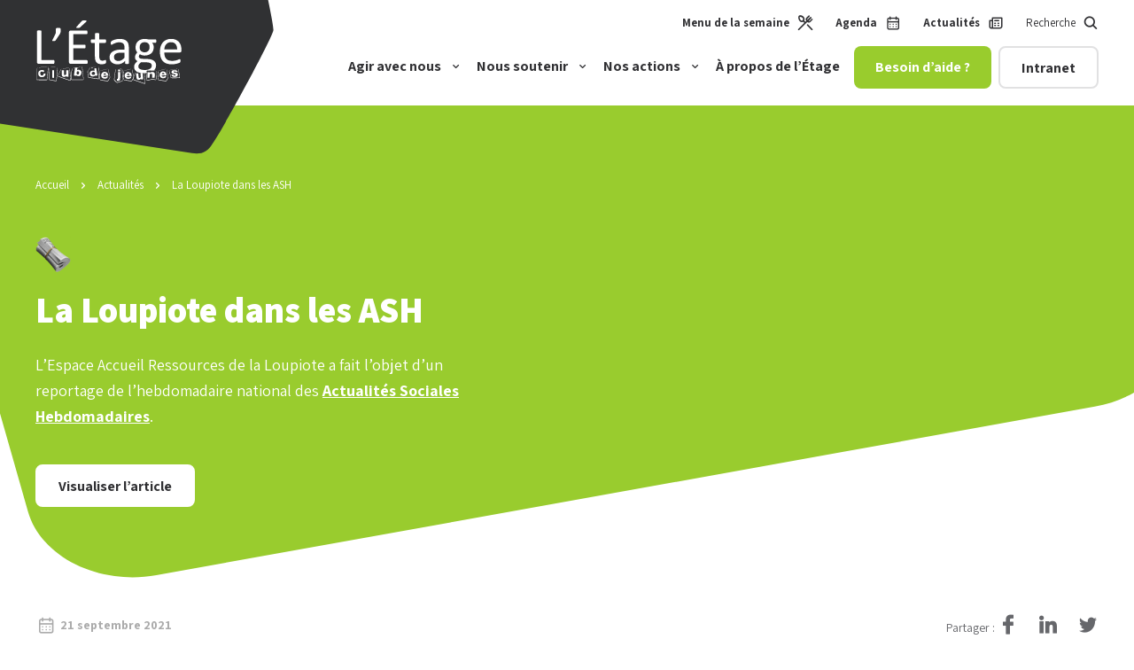

--- FILE ---
content_type: text/html; charset=utf-8
request_url: https://association-etage.fr/actualites/la-loupiote-dans-les-ash/
body_size: 13639
content:
<!doctype html>

<html lang="fr-FR">

<head>
    <title>La Loupiote dans les ASH - Association Étage Strasbourg</title>
    <meta charset="UTF-8" />
    <meta http-equiv="X-UA-Compatible" content="IE=edge,chrome=1">
    <meta name="format-detection" content="telephone=no">
    <meta name="viewport" content="width=device-width, initial-scale=1.0">
    <link rel="pingback" href="https://association-etage.fr/wp/xmlrpc.php" />
    <link rel="preload" href="https://fonts.gstatic.com/s/assistant/v7/2sDcZGJYnIjSi6H75xkzamW5Kb8VZBHR.woff2" as="font" type="font/woff2" crossorigin>

    <meta name='robots' content='index, follow, max-image-preview:large, max-snippet:-1, max-video-preview:-1' />
	<style>img:is([sizes="auto" i], [sizes^="auto," i]) { contain-intrinsic-size: 3000px 1500px }</style>
	
	<!-- This site is optimized with the Yoast SEO plugin v25.8 - https://yoast.com/wordpress/plugins/seo/ -->
	<link rel="canonical" href="https://association-etage.fr/actualites/la-loupiote-dans-les-ash/" />
	<meta property="og:locale" content="fr_FR" />
	<meta property="og:type" content="article" />
	<meta property="og:title" content="La Loupiote dans les ASH - Association Étage Strasbourg" />
	<meta property="og:url" content="https://association-etage.fr/actualites/la-loupiote-dans-les-ash/" />
	<meta property="og:site_name" content="Association Étage Strasbourg" />
	<meta property="article:published_time" content="2021-09-21T08:09:57+00:00" />
	<meta property="article:modified_time" content="2021-11-29T11:20:27+00:00" />
	<meta name="author" content="etage_admin" />
	<meta name="twitter:card" content="summary_large_image" />
	<meta name="twitter:label1" content="Écrit par" />
	<meta name="twitter:data1" content="etage_admin" />
	<script type="application/ld+json" class="yoast-schema-graph">{"@context":"https://schema.org","@graph":[{"@type":"WebPage","@id":"https://association-etage.fr/actualites/la-loupiote-dans-les-ash/","url":"https://association-etage.fr/actualites/la-loupiote-dans-les-ash/","name":"La Loupiote dans les ASH - Association Étage Strasbourg","isPartOf":{"@id":"https://association-etage.fr/#website"},"datePublished":"2021-09-21T08:09:57+00:00","dateModified":"2021-11-29T11:20:27+00:00","author":{"@id":"https://association-etage.fr/#/schema/person/828a8ee14ef08b642ef9d36e8cb01502"},"breadcrumb":{"@id":"https://association-etage.fr/actualites/la-loupiote-dans-les-ash/#breadcrumb"},"inLanguage":"fr-FR","potentialAction":[{"@type":"ReadAction","target":["https://association-etage.fr/actualites/la-loupiote-dans-les-ash/"]}]},{"@type":"BreadcrumbList","@id":"https://association-etage.fr/actualites/la-loupiote-dans-les-ash/#breadcrumb","itemListElement":[{"@type":"ListItem","position":1,"name":"Accueil","item":"https://association-etage.fr/"},{"@type":"ListItem","position":2,"name":"Actualités","item":"https://association-etage.fr/actualites/"},{"@type":"ListItem","position":3,"name":"La Loupiote dans les ASH"}]},{"@type":"WebSite","@id":"https://association-etage.fr/#website","url":"https://association-etage.fr/","name":"Association Étage Strasbourg","description":"","potentialAction":[{"@type":"SearchAction","target":{"@type":"EntryPoint","urlTemplate":"https://association-etage.fr/?s={search_term_string}"},"query-input":{"@type":"PropertyValueSpecification","valueRequired":true,"valueName":"search_term_string"}}],"inLanguage":"fr-FR"},{"@type":"Person","@id":"https://association-etage.fr/#/schema/person/828a8ee14ef08b642ef9d36e8cb01502","name":"etage_admin","image":{"@type":"ImageObject","inLanguage":"fr-FR","@id":"https://association-etage.fr/#/schema/person/image/","url":"https://secure.gravatar.com/avatar/e5fa9a399a41e683e93f0a0f7bffa619f4147bb9a4608b99087bdc511ce4b889?s=96&d=mm&r=g","contentUrl":"https://secure.gravatar.com/avatar/e5fa9a399a41e683e93f0a0f7bffa619f4147bb9a4608b99087bdc511ce4b889?s=96&d=mm&r=g","caption":"etage_admin"},"sameAs":["https://association-etage.fr//wp","etage_admin"]}]}</script>
	<!-- / Yoast SEO plugin. -->


<link rel='dns-prefetch' href='//ajax.googleapis.com' />
		<!-- This site uses the Google Analytics by MonsterInsights plugin v9.7.0 - Using Analytics tracking - https://www.monsterinsights.com/ -->
							<script src="//www.googletagmanager.com/gtag/js?id=G-20WYCTKL1L"  data-cfasync="false" data-wpfc-render="false" type="text/javascript" async></script>
			<script data-cfasync="false" data-wpfc-render="false" type="text/javascript">
				var mi_version = '9.7.0';
				var mi_track_user = true;
				var mi_no_track_reason = '';
								var MonsterInsightsDefaultLocations = {"page_location":"https:\/\/association-etage.fr\/actualites\/la-loupiote-dans-les-ash\/"};
								if ( typeof MonsterInsightsPrivacyGuardFilter === 'function' ) {
					var MonsterInsightsLocations = (typeof MonsterInsightsExcludeQuery === 'object') ? MonsterInsightsPrivacyGuardFilter( MonsterInsightsExcludeQuery ) : MonsterInsightsPrivacyGuardFilter( MonsterInsightsDefaultLocations );
				} else {
					var MonsterInsightsLocations = (typeof MonsterInsightsExcludeQuery === 'object') ? MonsterInsightsExcludeQuery : MonsterInsightsDefaultLocations;
				}

								var disableStrs = [
										'ga-disable-G-20WYCTKL1L',
									];

				/* Function to detect opted out users */
				function __gtagTrackerIsOptedOut() {
					for (var index = 0; index < disableStrs.length; index++) {
						if (document.cookie.indexOf(disableStrs[index] + '=true') > -1) {
							return true;
						}
					}

					return false;
				}

				/* Disable tracking if the opt-out cookie exists. */
				if (__gtagTrackerIsOptedOut()) {
					for (var index = 0; index < disableStrs.length; index++) {
						window[disableStrs[index]] = true;
					}
				}

				/* Opt-out function */
				function __gtagTrackerOptout() {
					for (var index = 0; index < disableStrs.length; index++) {
						document.cookie = disableStrs[index] + '=true; expires=Thu, 31 Dec 2099 23:59:59 UTC; path=/';
						window[disableStrs[index]] = true;
					}
				}

				if ('undefined' === typeof gaOptout) {
					function gaOptout() {
						__gtagTrackerOptout();
					}
				}
								window.dataLayer = window.dataLayer || [];

				window.MonsterInsightsDualTracker = {
					helpers: {},
					trackers: {},
				};
				if (mi_track_user) {
					function __gtagDataLayer() {
						dataLayer.push(arguments);
					}

					function __gtagTracker(type, name, parameters) {
						if (!parameters) {
							parameters = {};
						}

						if (parameters.send_to) {
							__gtagDataLayer.apply(null, arguments);
							return;
						}

						if (type === 'event') {
														parameters.send_to = monsterinsights_frontend.v4_id;
							var hookName = name;
							if (typeof parameters['event_category'] !== 'undefined') {
								hookName = parameters['event_category'] + ':' + name;
							}

							if (typeof MonsterInsightsDualTracker.trackers[hookName] !== 'undefined') {
								MonsterInsightsDualTracker.trackers[hookName](parameters);
							} else {
								__gtagDataLayer('event', name, parameters);
							}
							
						} else {
							__gtagDataLayer.apply(null, arguments);
						}
					}

					__gtagTracker('js', new Date());
					__gtagTracker('set', {
						'developer_id.dZGIzZG': true,
											});
					if ( MonsterInsightsLocations.page_location ) {
						__gtagTracker('set', MonsterInsightsLocations);
					}
										__gtagTracker('config', 'G-20WYCTKL1L', {"forceSSL":"true","link_attribution":"true"} );
										window.gtag = __gtagTracker;										(function () {
						/* https://developers.google.com/analytics/devguides/collection/analyticsjs/ */
						/* ga and __gaTracker compatibility shim. */
						var noopfn = function () {
							return null;
						};
						var newtracker = function () {
							return new Tracker();
						};
						var Tracker = function () {
							return null;
						};
						var p = Tracker.prototype;
						p.get = noopfn;
						p.set = noopfn;
						p.send = function () {
							var args = Array.prototype.slice.call(arguments);
							args.unshift('send');
							__gaTracker.apply(null, args);
						};
						var __gaTracker = function () {
							var len = arguments.length;
							if (len === 0) {
								return;
							}
							var f = arguments[len - 1];
							if (typeof f !== 'object' || f === null || typeof f.hitCallback !== 'function') {
								if ('send' === arguments[0]) {
									var hitConverted, hitObject = false, action;
									if ('event' === arguments[1]) {
										if ('undefined' !== typeof arguments[3]) {
											hitObject = {
												'eventAction': arguments[3],
												'eventCategory': arguments[2],
												'eventLabel': arguments[4],
												'value': arguments[5] ? arguments[5] : 1,
											}
										}
									}
									if ('pageview' === arguments[1]) {
										if ('undefined' !== typeof arguments[2]) {
											hitObject = {
												'eventAction': 'page_view',
												'page_path': arguments[2],
											}
										}
									}
									if (typeof arguments[2] === 'object') {
										hitObject = arguments[2];
									}
									if (typeof arguments[5] === 'object') {
										Object.assign(hitObject, arguments[5]);
									}
									if ('undefined' !== typeof arguments[1].hitType) {
										hitObject = arguments[1];
										if ('pageview' === hitObject.hitType) {
											hitObject.eventAction = 'page_view';
										}
									}
									if (hitObject) {
										action = 'timing' === arguments[1].hitType ? 'timing_complete' : hitObject.eventAction;
										hitConverted = mapArgs(hitObject);
										__gtagTracker('event', action, hitConverted);
									}
								}
								return;
							}

							function mapArgs(args) {
								var arg, hit = {};
								var gaMap = {
									'eventCategory': 'event_category',
									'eventAction': 'event_action',
									'eventLabel': 'event_label',
									'eventValue': 'event_value',
									'nonInteraction': 'non_interaction',
									'timingCategory': 'event_category',
									'timingVar': 'name',
									'timingValue': 'value',
									'timingLabel': 'event_label',
									'page': 'page_path',
									'location': 'page_location',
									'title': 'page_title',
									'referrer' : 'page_referrer',
								};
								for (arg in args) {
																		if (!(!args.hasOwnProperty(arg) || !gaMap.hasOwnProperty(arg))) {
										hit[gaMap[arg]] = args[arg];
									} else {
										hit[arg] = args[arg];
									}
								}
								return hit;
							}

							try {
								f.hitCallback();
							} catch (ex) {
							}
						};
						__gaTracker.create = newtracker;
						__gaTracker.getByName = newtracker;
						__gaTracker.getAll = function () {
							return [];
						};
						__gaTracker.remove = noopfn;
						__gaTracker.loaded = true;
						window['__gaTracker'] = __gaTracker;
					})();
									} else {
										console.log("");
					(function () {
						function __gtagTracker() {
							return null;
						}

						window['__gtagTracker'] = __gtagTracker;
						window['gtag'] = __gtagTracker;
					})();
									}
			</script>
			
							<!-- / Google Analytics by MonsterInsights -->
		<script type="text/javascript">
/* <![CDATA[ */
window._wpemojiSettings = {"baseUrl":"https:\/\/s.w.org\/images\/core\/emoji\/16.0.1\/72x72\/","ext":".png","svgUrl":"https:\/\/s.w.org\/images\/core\/emoji\/16.0.1\/svg\/","svgExt":".svg","source":{"concatemoji":"https:\/\/association-etage.fr\/wp\/wp-includes\/js\/wp-emoji-release.min.js?ver=6.8.2"}};
/*! This file is auto-generated */
!function(s,n){var o,i,e;function c(e){try{var t={supportTests:e,timestamp:(new Date).valueOf()};sessionStorage.setItem(o,JSON.stringify(t))}catch(e){}}function p(e,t,n){e.clearRect(0,0,e.canvas.width,e.canvas.height),e.fillText(t,0,0);var t=new Uint32Array(e.getImageData(0,0,e.canvas.width,e.canvas.height).data),a=(e.clearRect(0,0,e.canvas.width,e.canvas.height),e.fillText(n,0,0),new Uint32Array(e.getImageData(0,0,e.canvas.width,e.canvas.height).data));return t.every(function(e,t){return e===a[t]})}function u(e,t){e.clearRect(0,0,e.canvas.width,e.canvas.height),e.fillText(t,0,0);for(var n=e.getImageData(16,16,1,1),a=0;a<n.data.length;a++)if(0!==n.data[a])return!1;return!0}function f(e,t,n,a){switch(t){case"flag":return n(e,"\ud83c\udff3\ufe0f\u200d\u26a7\ufe0f","\ud83c\udff3\ufe0f\u200b\u26a7\ufe0f")?!1:!n(e,"\ud83c\udde8\ud83c\uddf6","\ud83c\udde8\u200b\ud83c\uddf6")&&!n(e,"\ud83c\udff4\udb40\udc67\udb40\udc62\udb40\udc65\udb40\udc6e\udb40\udc67\udb40\udc7f","\ud83c\udff4\u200b\udb40\udc67\u200b\udb40\udc62\u200b\udb40\udc65\u200b\udb40\udc6e\u200b\udb40\udc67\u200b\udb40\udc7f");case"emoji":return!a(e,"\ud83e\udedf")}return!1}function g(e,t,n,a){var r="undefined"!=typeof WorkerGlobalScope&&self instanceof WorkerGlobalScope?new OffscreenCanvas(300,150):s.createElement("canvas"),o=r.getContext("2d",{willReadFrequently:!0}),i=(o.textBaseline="top",o.font="600 32px Arial",{});return e.forEach(function(e){i[e]=t(o,e,n,a)}),i}function t(e){var t=s.createElement("script");t.src=e,t.defer=!0,s.head.appendChild(t)}"undefined"!=typeof Promise&&(o="wpEmojiSettingsSupports",i=["flag","emoji"],n.supports={everything:!0,everythingExceptFlag:!0},e=new Promise(function(e){s.addEventListener("DOMContentLoaded",e,{once:!0})}),new Promise(function(t){var n=function(){try{var e=JSON.parse(sessionStorage.getItem(o));if("object"==typeof e&&"number"==typeof e.timestamp&&(new Date).valueOf()<e.timestamp+604800&&"object"==typeof e.supportTests)return e.supportTests}catch(e){}return null}();if(!n){if("undefined"!=typeof Worker&&"undefined"!=typeof OffscreenCanvas&&"undefined"!=typeof URL&&URL.createObjectURL&&"undefined"!=typeof Blob)try{var e="postMessage("+g.toString()+"("+[JSON.stringify(i),f.toString(),p.toString(),u.toString()].join(",")+"));",a=new Blob([e],{type:"text/javascript"}),r=new Worker(URL.createObjectURL(a),{name:"wpTestEmojiSupports"});return void(r.onmessage=function(e){c(n=e.data),r.terminate(),t(n)})}catch(e){}c(n=g(i,f,p,u))}t(n)}).then(function(e){for(var t in e)n.supports[t]=e[t],n.supports.everything=n.supports.everything&&n.supports[t],"flag"!==t&&(n.supports.everythingExceptFlag=n.supports.everythingExceptFlag&&n.supports[t]);n.supports.everythingExceptFlag=n.supports.everythingExceptFlag&&!n.supports.flag,n.DOMReady=!1,n.readyCallback=function(){n.DOMReady=!0}}).then(function(){return e}).then(function(){var e;n.supports.everything||(n.readyCallback(),(e=n.source||{}).concatemoji?t(e.concatemoji):e.wpemoji&&e.twemoji&&(t(e.twemoji),t(e.wpemoji)))}))}((window,document),window._wpemojiSettings);
/* ]]> */
</script>
<style id='wp-emoji-styles-inline-css' type='text/css'>

	img.wp-smiley, img.emoji {
		display: inline !important;
		border: none !important;
		box-shadow: none !important;
		height: 1em !important;
		width: 1em !important;
		margin: 0 0.07em !important;
		vertical-align: -0.1em !important;
		background: none !important;
		padding: 0 !important;
	}
</style>
<link rel='stylesheet' id='wp-block-library-css' href='https://association-etage.fr/wp/wp-includes/css/dist/block-library/style.min.css?ver=6.8.2' type='text/css' media='all' />
<style id='classic-theme-styles-inline-css' type='text/css'>
/*! This file is auto-generated */
.wp-block-button__link{color:#fff;background-color:#32373c;border-radius:9999px;box-shadow:none;text-decoration:none;padding:calc(.667em + 2px) calc(1.333em + 2px);font-size:1.125em}.wp-block-file__button{background:#32373c;color:#fff;text-decoration:none}
</style>
<style id='global-styles-inline-css' type='text/css'>
:root{--wp--preset--aspect-ratio--square: 1;--wp--preset--aspect-ratio--4-3: 4/3;--wp--preset--aspect-ratio--3-4: 3/4;--wp--preset--aspect-ratio--3-2: 3/2;--wp--preset--aspect-ratio--2-3: 2/3;--wp--preset--aspect-ratio--16-9: 16/9;--wp--preset--aspect-ratio--9-16: 9/16;--wp--preset--color--black: #000;--wp--preset--color--cyan-bluish-gray: #abb8c3;--wp--preset--color--white: #fff;--wp--preset--color--pale-pink: #f78da7;--wp--preset--color--vivid-red: #cf2e2e;--wp--preset--color--luminous-vivid-orange: #ff6900;--wp--preset--color--luminous-vivid-amber: #fcb900;--wp--preset--color--light-green-cyan: #7bdcb5;--wp--preset--color--vivid-green-cyan: #00d084;--wp--preset--color--pale-cyan-blue: #8ed1fc;--wp--preset--color--vivid-cyan-blue: #0693e3;--wp--preset--color--vivid-purple: #9b51e0;--wp--preset--color--secondary-01: #1C50A1;--wp--preset--color--secondary-02: #0091DA;--wp--preset--color--gray-01: #F5F5F5;--wp--preset--color--gray-03: #E2F0F8;--wp--preset--gradient--vivid-cyan-blue-to-vivid-purple: linear-gradient(135deg,rgba(6,147,227,1) 0%,rgb(155,81,224) 100%);--wp--preset--gradient--light-green-cyan-to-vivid-green-cyan: linear-gradient(135deg,rgb(122,220,180) 0%,rgb(0,208,130) 100%);--wp--preset--gradient--luminous-vivid-amber-to-luminous-vivid-orange: linear-gradient(135deg,rgba(252,185,0,1) 0%,rgba(255,105,0,1) 100%);--wp--preset--gradient--luminous-vivid-orange-to-vivid-red: linear-gradient(135deg,rgba(255,105,0,1) 0%,rgb(207,46,46) 100%);--wp--preset--gradient--very-light-gray-to-cyan-bluish-gray: linear-gradient(135deg,rgb(238,238,238) 0%,rgb(169,184,195) 100%);--wp--preset--gradient--cool-to-warm-spectrum: linear-gradient(135deg,rgb(74,234,220) 0%,rgb(151,120,209) 20%,rgb(207,42,186) 40%,rgb(238,44,130) 60%,rgb(251,105,98) 80%,rgb(254,248,76) 100%);--wp--preset--gradient--blush-light-purple: linear-gradient(135deg,rgb(255,206,236) 0%,rgb(152,150,240) 100%);--wp--preset--gradient--blush-bordeaux: linear-gradient(135deg,rgb(254,205,165) 0%,rgb(254,45,45) 50%,rgb(107,0,62) 100%);--wp--preset--gradient--luminous-dusk: linear-gradient(135deg,rgb(255,203,112) 0%,rgb(199,81,192) 50%,rgb(65,88,208) 100%);--wp--preset--gradient--pale-ocean: linear-gradient(135deg,rgb(255,245,203) 0%,rgb(182,227,212) 50%,rgb(51,167,181) 100%);--wp--preset--gradient--electric-grass: linear-gradient(135deg,rgb(202,248,128) 0%,rgb(113,206,126) 100%);--wp--preset--gradient--midnight: linear-gradient(135deg,rgb(2,3,129) 0%,rgb(40,116,252) 100%);--wp--preset--font-size--small: 12px;--wp--preset--font-size--medium: 18px;--wp--preset--font-size--large: 21px;--wp--preset--font-size--x-large: 42px;--wp--preset--font-size--regular: 16px;--wp--preset--spacing--20: 0.44rem;--wp--preset--spacing--30: 0.67rem;--wp--preset--spacing--40: 1rem;--wp--preset--spacing--50: 1.5rem;--wp--preset--spacing--60: 2.25rem;--wp--preset--spacing--70: 3.38rem;--wp--preset--spacing--80: 5.06rem;--wp--preset--shadow--natural: 6px 6px 9px rgba(0, 0, 0, 0.2);--wp--preset--shadow--deep: 12px 12px 50px rgba(0, 0, 0, 0.4);--wp--preset--shadow--sharp: 6px 6px 0px rgba(0, 0, 0, 0.2);--wp--preset--shadow--outlined: 6px 6px 0px -3px rgba(255, 255, 255, 1), 6px 6px rgba(0, 0, 0, 1);--wp--preset--shadow--crisp: 6px 6px 0px rgba(0, 0, 0, 1);}:where(.is-layout-flex){gap: 0.5em;}:where(.is-layout-grid){gap: 0.5em;}body .is-layout-flex{display: flex;}.is-layout-flex{flex-wrap: wrap;align-items: center;}.is-layout-flex > :is(*, div){margin: 0;}body .is-layout-grid{display: grid;}.is-layout-grid > :is(*, div){margin: 0;}:where(.wp-block-columns.is-layout-flex){gap: 2em;}:where(.wp-block-columns.is-layout-grid){gap: 2em;}:where(.wp-block-post-template.is-layout-flex){gap: 1.25em;}:where(.wp-block-post-template.is-layout-grid){gap: 1.25em;}.has-black-color{color: var(--wp--preset--color--black) !important;}.has-cyan-bluish-gray-color{color: var(--wp--preset--color--cyan-bluish-gray) !important;}.has-white-color{color: var(--wp--preset--color--white) !important;}.has-pale-pink-color{color: var(--wp--preset--color--pale-pink) !important;}.has-vivid-red-color{color: var(--wp--preset--color--vivid-red) !important;}.has-luminous-vivid-orange-color{color: var(--wp--preset--color--luminous-vivid-orange) !important;}.has-luminous-vivid-amber-color{color: var(--wp--preset--color--luminous-vivid-amber) !important;}.has-light-green-cyan-color{color: var(--wp--preset--color--light-green-cyan) !important;}.has-vivid-green-cyan-color{color: var(--wp--preset--color--vivid-green-cyan) !important;}.has-pale-cyan-blue-color{color: var(--wp--preset--color--pale-cyan-blue) !important;}.has-vivid-cyan-blue-color{color: var(--wp--preset--color--vivid-cyan-blue) !important;}.has-vivid-purple-color{color: var(--wp--preset--color--vivid-purple) !important;}.has-black-background-color{background-color: var(--wp--preset--color--black) !important;}.has-cyan-bluish-gray-background-color{background-color: var(--wp--preset--color--cyan-bluish-gray) !important;}.has-white-background-color{background-color: var(--wp--preset--color--white) !important;}.has-pale-pink-background-color{background-color: var(--wp--preset--color--pale-pink) !important;}.has-vivid-red-background-color{background-color: var(--wp--preset--color--vivid-red) !important;}.has-luminous-vivid-orange-background-color{background-color: var(--wp--preset--color--luminous-vivid-orange) !important;}.has-luminous-vivid-amber-background-color{background-color: var(--wp--preset--color--luminous-vivid-amber) !important;}.has-light-green-cyan-background-color{background-color: var(--wp--preset--color--light-green-cyan) !important;}.has-vivid-green-cyan-background-color{background-color: var(--wp--preset--color--vivid-green-cyan) !important;}.has-pale-cyan-blue-background-color{background-color: var(--wp--preset--color--pale-cyan-blue) !important;}.has-vivid-cyan-blue-background-color{background-color: var(--wp--preset--color--vivid-cyan-blue) !important;}.has-vivid-purple-background-color{background-color: var(--wp--preset--color--vivid-purple) !important;}.has-black-border-color{border-color: var(--wp--preset--color--black) !important;}.has-cyan-bluish-gray-border-color{border-color: var(--wp--preset--color--cyan-bluish-gray) !important;}.has-white-border-color{border-color: var(--wp--preset--color--white) !important;}.has-pale-pink-border-color{border-color: var(--wp--preset--color--pale-pink) !important;}.has-vivid-red-border-color{border-color: var(--wp--preset--color--vivid-red) !important;}.has-luminous-vivid-orange-border-color{border-color: var(--wp--preset--color--luminous-vivid-orange) !important;}.has-luminous-vivid-amber-border-color{border-color: var(--wp--preset--color--luminous-vivid-amber) !important;}.has-light-green-cyan-border-color{border-color: var(--wp--preset--color--light-green-cyan) !important;}.has-vivid-green-cyan-border-color{border-color: var(--wp--preset--color--vivid-green-cyan) !important;}.has-pale-cyan-blue-border-color{border-color: var(--wp--preset--color--pale-cyan-blue) !important;}.has-vivid-cyan-blue-border-color{border-color: var(--wp--preset--color--vivid-cyan-blue) !important;}.has-vivid-purple-border-color{border-color: var(--wp--preset--color--vivid-purple) !important;}.has-vivid-cyan-blue-to-vivid-purple-gradient-background{background: var(--wp--preset--gradient--vivid-cyan-blue-to-vivid-purple) !important;}.has-light-green-cyan-to-vivid-green-cyan-gradient-background{background: var(--wp--preset--gradient--light-green-cyan-to-vivid-green-cyan) !important;}.has-luminous-vivid-amber-to-luminous-vivid-orange-gradient-background{background: var(--wp--preset--gradient--luminous-vivid-amber-to-luminous-vivid-orange) !important;}.has-luminous-vivid-orange-to-vivid-red-gradient-background{background: var(--wp--preset--gradient--luminous-vivid-orange-to-vivid-red) !important;}.has-very-light-gray-to-cyan-bluish-gray-gradient-background{background: var(--wp--preset--gradient--very-light-gray-to-cyan-bluish-gray) !important;}.has-cool-to-warm-spectrum-gradient-background{background: var(--wp--preset--gradient--cool-to-warm-spectrum) !important;}.has-blush-light-purple-gradient-background{background: var(--wp--preset--gradient--blush-light-purple) !important;}.has-blush-bordeaux-gradient-background{background: var(--wp--preset--gradient--blush-bordeaux) !important;}.has-luminous-dusk-gradient-background{background: var(--wp--preset--gradient--luminous-dusk) !important;}.has-pale-ocean-gradient-background{background: var(--wp--preset--gradient--pale-ocean) !important;}.has-electric-grass-gradient-background{background: var(--wp--preset--gradient--electric-grass) !important;}.has-midnight-gradient-background{background: var(--wp--preset--gradient--midnight) !important;}.has-small-font-size{font-size: var(--wp--preset--font-size--small) !important;}.has-medium-font-size{font-size: var(--wp--preset--font-size--medium) !important;}.has-large-font-size{font-size: var(--wp--preset--font-size--large) !important;}.has-x-large-font-size{font-size: var(--wp--preset--font-size--x-large) !important;}
:where(.wp-block-post-template.is-layout-flex){gap: 1.25em;}:where(.wp-block-post-template.is-layout-grid){gap: 1.25em;}
:where(.wp-block-columns.is-layout-flex){gap: 2em;}:where(.wp-block-columns.is-layout-grid){gap: 2em;}
:root :where(.wp-block-pullquote){font-size: 1.5em;line-height: 1.6;}
</style>
<link rel='stylesheet' id='base-css' href='https://association-etage.fr/app/themes/etage/build/styles/global.css?id=ba3e13be7078b098c140e162730cb4bc&#038;ver=6.8.2' type='text/css' media='all' />
<script type="text/javascript" src="https://association-etage.fr/app/plugins/google-analytics-for-wordpress/assets/js/frontend-gtag.min.js?ver=9.7.0" id="monsterinsights-frontend-script-js" async="async" data-wp-strategy="async"></script>
<script data-cfasync="false" data-wpfc-render="false" type="text/javascript" id='monsterinsights-frontend-script-js-extra'>/* <![CDATA[ */
var monsterinsights_frontend = {"js_events_tracking":"true","download_extensions":"doc,pdf,ppt,zip,xls,docx,pptx,xlsx","inbound_paths":"[{\"path\":\"\\\/go\\\/\",\"label\":\"affiliate\"},{\"path\":\"\\\/recommend\\\/\",\"label\":\"affiliate\"}]","home_url":"https:\/\/association-etage.fr","hash_tracking":"false","v4_id":"G-20WYCTKL1L"};/* ]]> */
</script>
<script type="text/javascript" src="https://ajax.googleapis.com/ajax/libs/jquery/3.1.1/jquery.min.js?ver=6.8.2" id="jquery-js"></script>
<link rel="https://api.w.org/" href="https://association-etage.fr/wp-json/" /><link rel="alternate" title="JSON" type="application/json" href="https://association-etage.fr/wp-json/wp/v2/posts/671" /><link rel="EditURI" type="application/rsd+xml" title="RSD" href="https://association-etage.fr/wp/xmlrpc.php?rsd" />
<meta name="generator" content="WordPress 6.8.2" />
<link rel='shortlink' href='https://association-etage.fr/?p=671' />
<link rel="alternate" title="oEmbed (JSON)" type="application/json+oembed" href="https://association-etage.fr/wp-json/oembed/1.0/embed?url=https%3A%2F%2Fassociation-etage.fr%2Factualites%2Fla-loupiote-dans-les-ash%2F" />
<link rel="alternate" title="oEmbed (XML)" type="text/xml+oembed" href="https://association-etage.fr/wp-json/oembed/1.0/embed?url=https%3A%2F%2Fassociation-etage.fr%2Factualites%2Fla-loupiote-dans-les-ash%2F&#038;format=xml" />
<link rel="icon" href="https://association-etage.fr/app/uploads/2021/06/cropped-favicon-32x32.png" sizes="32x32" />
<link rel="icon" href="https://association-etage.fr/app/uploads/2021/06/cropped-favicon-192x192.png" sizes="192x192" />
<link rel="apple-touch-icon" href="https://association-etage.fr/app/uploads/2021/06/cropped-favicon-180x180.png" />
<meta name="msapplication-TileImage" content="https://association-etage.fr/app/uploads/2021/06/cropped-favicon-270x270.png" />


    
            <script>
window.axeptioSettings = {
  clientId: "613a0f78a4511a0de26acdf8",
  cookiesVersion: "nomclient-module-cookies-fr",
};
 
(function(d, s) {
  var t = d.getElementsByTagName(s)[0], e = d.createElement(s);
  e.async = true; e.src = "//static.axept.io/sdk.js";
  t.parentNode.insertBefore(e, t);
})(document, "script");
</script>


    </head>

<body class="wp-singular post-template-default single single-post postid-671 single-format-standard wp-embed-responsive wp-theme-etage">

<div class="main">
    <div class="menu-backdrop" js-menu-overlay js-menu-close></div>

            <div class="search-popup on-dark" js-search>

    <div class="shape">
        
<svg xmlns="http://www.w3.org/2000/svg" width="64" height="64" viewBox="0 0 64 64" fill="none">
    <path
        d="M5.47562 10.98L5.00011 58.2132C4.99593 58.8044 5.10824 59.3905 5.3306 59.9382C5.55297 60.486 5.88105 60.9846 6.29611 61.4055C6.71116 61.8264 7.20507 62.1615 7.74962 62.3916C8.29417 62.6216 8.87871 62.7422 9.46985 62.7463L49.9034 62.9999C51.0395 63.0076 52.1364 62.5856 52.9742 61.8183C53.812 61.051 54.3287 59.9954 54.4207 58.863L58.5893 6.77964C58.6321 6.1276 58.532 5.47404 58.2959 4.86475C58.0598 4.25545 57.6934 3.70517 57.2223 3.25226C56.7513 2.79935 56.187 2.45481 55.569 2.24277C54.9509 2.03072 54.2939 1.95625 53.644 2.02461L9.50156 6.63695C8.41745 6.74824 7.41095 7.25044 6.67006 8.04966C5.92918 8.84889 5.50458 9.89054 5.47562 10.98Z"
        fill="#303133"/>
</svg>
    </div>

    <i class="search-popup__close icon-close" js-search-close></i>

    <div class="search-popup__top transition-appear">
        <div class="container">
            <div class="row">
                <div class="search">
                    <div class="search__title">
                        
	
	<img alt="Emoji" src="https://association-etage.fr/app/themes/etage/build/fonts/icons/emoji/icon-magnifying-glass.png"
	     class="icon-emoji "/>
                        <div class="h2"> Que recherchez-vous ?</div>
                    </div>
                    <form class="search__form" action="/">
    <label for="s1"></label>
    <input
        name="s"
        id="s1"
        type="text"
        class="search__form__input control"
        value=""
        placeholder="Tapez un mot-clé, un service, une actualité..."
    >
    <button aria-label="search" type="submit" class="search__form__button">
        <i class="icon-search"></i>
    </button>
</form>
                </div>
            </div>
        </div>
    </div>

    <div class="search-popup__bottom">
        <div class="container">
            <div class="row">

                <div class="bloc bloc--infos transition-appear transition-appear--bottom">
                    <div class="bloc__title">
                        
	
	<img alt="Emoji" src="https://association-etage.fr/app/themes/etage/build/fonts/icons/emoji/icon-waving-hand.png"
	     class="icon-emoji "/>
                        <div class="h4">Besoin d’aide ?</div>
                    </div>
                    <p class="p bloc__text">Utilisez la barre de recherche pour trouver une information présente sur notre site.</p>
                </div>

                <div class="bloc bloc--contact transition-appear transition-appear--bottom">
                    <div class="bloc__title">
                        
	
	<img alt="Emoji" src="https://association-etage.fr/app/themes/etage/build/fonts/icons/emoji/icon-hug.png"
	     class="icon-emoji "/>
                        <div class="h4">Notre équipe est à votre écoute</div>
                    </div>
                    <div class="bloc__columns">
                        <div class="col">
                            <p class="col__title p p--medium">Retrouvez-nous au</p>
                            <div class="col__item icon-place">
                                <span class="p">19 quai des Bateliers<br>67000 Strasbourg</span>
                            </div>
                        </div>

                        <div class="col">
                            <p class="col__title p p--medium">Accueil et services</p>
                            <div class="col__item icon-schedule">
                                <span class="p p--bold">Lundi - Vendredi :</span><br>
                                <span class="p item__hours">9h - 17h</span>
                            </div>
                        </div>
                    </div>
                     <a href="https://association-etage.fr/contacts/" class="btn btn--primary bloc__btn">Nous contacter</a>
                </div>

            </div>
        </div>
    </div>

</div>

<div class="header-mobile" js-menu-sticky-mobile>

    <svg class="header-mobile__bg" xmlns="http://www.w3.org/2000/svg" width="379" height="428" viewBox="0 0 379 428" fill="none">
        <path d="M1.75071 74.5702C-1.71984 84.5032 4.74258 185.388 7.37541 226.437C7.37541 233.976 8.33281 240.678 8.69183 246.542C13.0001 315.354 16.5904 355.805 19.4626 368.131C19.9748 371.326 20.9423 375.008 22.3941 378.418C25.065 384.691 31.7412 387.564 38.4802 388.599L286.711 426.721C292.057 427.542 297.748 427.476 302.207 424.415C303.876 423.269 305.418 421.933 306.8 420.429C315.895 410.855 378.605 295.369 378.605 287.83C378.605 280.29 368.313 231.224 347.729 143.383C327.145 55.542 315.297 8.62967 311.826 2.64596C310.151 -0.345889 301.056 0.0134837 299.859 0.0134837C298.662 0.0134837 5.22126 64.5176 1.75071 74.5702Z" fill="#303133"/>
    </svg>

    <div class="container header-mobile__container">

        <div class="header-mobile__logo">
            <a href="https://association-etage.fr" title="Association Étage Strasbourg">
                <img src="https://association-etage.fr/app/themes/etage/build/images/logo-etage.svg?id=0a35cba5d81acddef619d4a7ddc6f4a3" alt="Logo Etage">
            </a>
        </div>

        <div class="header-mobile__burger" js-menu-burger>
            <span></span>
            <span></span>
            <span></span>
            <div class="headline">MENU</div>
        </div>
    </div>
</div>

<header class="site-header" js-menu-sticky js-menu-mobile>

    <div class="container header-container">

        <div class="site-header__inner">

            <svg class="site-header__shape" xmlns="http://www.w3.org/2000/svg" width="379" height="428" viewBox="0 0 379 428" fill="none">
                <path d="M1.75071 74.5702C-1.71984 84.5032 4.74258 185.388 7.37541 226.437C7.37541 233.976 8.33281 240.678 8.69183 246.542C13.0001 315.354 16.5904 355.805 19.4626 368.131C19.9748 371.326 20.9423 375.008 22.3941 378.418C25.065 384.691 31.7412 387.564 38.4802 388.599L286.711 426.721C292.057 427.542 297.748 427.476 302.207 424.415C303.876 423.269 305.418 421.933 306.8 420.429C315.895 410.855 378.605 295.369 378.605 287.83C378.605 280.29 368.313 231.224 347.729 143.383C327.145 55.542 315.297 8.62967 311.826 2.64596C310.151 -0.345889 301.056 0.0134837 299.859 0.0134837C298.662 0.0134837 5.22126 64.5176 1.75071 74.5702Z" fill="#303133"/>
            </svg>

            <div class="site-header__logo">
                <a href="https://association-etage.fr" title="Association Étage Strasbourg">
                    <img src="https://association-etage.fr/app/themes/etage/build/images/logo-etage.svg?id=0a35cba5d81acddef619d4a7ddc6f4a3" alt="Logo Etage">
                </a>
            </div>

            <div class="header-nav">

                                    <nav class="top-menu">

    
    
    
    <ul js-menu>

        
            
            <li js-menu-item js-menu-event="mouseenter"
                class=" icon-utensils-alt menu-item menu-item-type-post_type menu-item-object-page menu-item-574"
                >

                <a target=""
                   href="https://association-etage.fr/menu-de-la-semaine/"
                   js-menu-link>

                    Menu de la semaine
                                    </a>

                
            </li>
        
            
            <li js-menu-item js-menu-event="mouseenter"
                class=" icon-date menu-item menu-item-type-post_type menu-item-object-page menu-item-218"
                >

                <a target=""
                   href="https://association-etage.fr/activites/"
                   js-menu-link>

                    Agenda
                                    </a>

                
            </li>
        
            
            <li js-menu-item js-menu-event="mouseenter"
                class=" icon-news menu-item menu-item-type-post_type menu-item-object-page menu-item-219"
                >

                <a target=""
                   href="https://association-etage.fr/actualites/"
                   js-menu-link>

                    Actualités
                                    </a>

                
            </li>
            </ul>

    

    <div class="top-menu__search icon-search" js-search-open>
        Recherche
    </div>
</nav>

                
                <div class="main-navigation">
                    <nav>
                                                    
    
    
    <ul js-menu>

        
            
            <li js-menu-item js-menu-event="mouseenter"
                class="  menu-item menu-item-type-custom menu-item-object-custom menu-item-204 menu-item-has-children"
                js-menu-haschildren>

                <a target=""
                   href="#"
                   js-menu-link>

                    Agir avec nous
                    <i class="icon icon-miniarrowright" js-menu-link></i>                </a>

                
    
    
        <div class="submenu" js-menu-sublevel>

        <div class="container header-container">

        <div class="icon-miniarrowleft submenu__back" js-menu-back>Retour</div>

                    <div class="submenu__title h3">Agir avec nous</div>
            
    <ul js-menu>

        
            
            <li js-menu-item js-menu-event="mouseenter"
                class=" menu-item menu-item-type-post_type menu-item-object-page menu-item-216"
                >

                <a target=""
                   href="https://association-etage.fr/devenir-benevole/"
                   js-menu-link>

                    Devenir bénévole
                                    </a>

                
            </li>
        
            
            <li js-menu-item js-menu-event="mouseenter"
                class=" menu-item menu-item-type-post_type menu-item-object-page menu-item-813"
                >

                <a target=""
                   href="https://association-etage.fr/recrutement/"
                   js-menu-link>

                    Rejoindre notre équipe
                                    </a>

                
            </li>
            </ul>

            </div>
        </div>
    


            </li>
        
            
            <li js-menu-item js-menu-event="mouseenter"
                class="  menu-item menu-item-type-custom menu-item-object-custom menu-item-205 menu-item-has-children"
                js-menu-haschildren>

                <a target=""
                   href="#"
                   js-menu-link>

                    Nous soutenir
                    <i class="icon icon-miniarrowright" js-menu-link></i>                </a>

                
    
    
        <div class="submenu" js-menu-sublevel>

        <div class="container header-container">

        <div class="icon-miniarrowleft submenu__back" js-menu-back>Retour</div>

                    <div class="submenu__title h3">Nous soutenir</div>
            
    <ul js-menu>

        
            
            <li js-menu-item js-menu-event="mouseenter"
                class=" menu-item menu-item-type-post_type menu-item-object-page menu-item-210"
                >

                <a target=""
                   href="https://association-etage.fr/faire-un-don/"
                   js-menu-link>

                    Faire un don
                                    </a>

                
            </li>
        
            
            <li js-menu-item js-menu-event="mouseenter"
                class=" menu-item menu-item-type-post_type menu-item-object-page menu-item-211"
                >

                <a target=""
                   href="https://association-etage.fr/proposer-un-logement/"
                   js-menu-link>

                    Proposer un logement
                                    </a>

                
            </li>
            </ul>

            </div>
        </div>
    


            </li>
        
            
            <li js-menu-item js-menu-event="mouseenter"
                class="  menu-item menu-item-type-custom menu-item-object-custom menu-item-206 menu-item-has-children"
                js-menu-haschildren>

                <a target=""
                   href="#"
                   js-menu-link>

                    Nos actions
                    <i class="icon icon-miniarrowright" js-menu-link></i>                </a>

                
    
    
        <div class="submenu" js-menu-sublevel>

        <div class="container header-container">

        <div class="icon-miniarrowleft submenu__back" js-menu-back>Retour</div>

                    <div class="submenu__title h3">Nos actions</div>
            
    <ul js-menu>

        
            
            <li js-menu-item js-menu-event="mouseenter"
                class=" menu-item menu-item-type-post_type menu-item-object-page menu-item-213"
                >

                <a target=""
                   href="https://association-etage.fr/nos-actions/accueillir/"
                   js-menu-link>

                    Accueillir
                                    </a>

                
            </li>
        
            
            <li js-menu-item js-menu-event="mouseenter"
                class=" menu-item menu-item-type-post_type menu-item-object-page menu-item-212"
                >

                <a target=""
                   href="https://association-etage.fr/nos-actions/accompagner/"
                   js-menu-link>

                    Accompagner
                                    </a>

                
            </li>
        
            
            <li js-menu-item js-menu-event="mouseenter"
                class=" menu-item menu-item-type-post_type menu-item-object-page menu-item-214"
                >

                <a target=""
                   href="https://association-etage.fr/nos-actions/heberger-et-loger/"
                   js-menu-link>

                    Héberger et loger
                                    </a>

                
            </li>
        
            
            <li js-menu-item js-menu-event="mouseenter"
                class=" menu-item menu-item-type-post_type menu-item-object-page menu-item-215"
                >

                <a target=""
                   href="https://association-etage.fr/nos-actions/parentalite-et-petite-enfance/"
                   js-menu-link>

                    Parentalité et petite enfance
                                    </a>

                
            </li>
            </ul>

            </div>
        </div>
    


            </li>
        
            
            <li js-menu-item js-menu-event="mouseenter"
                class="  menu-item menu-item-type-post_type menu-item-object-page menu-item-814"
                >

                <a target=""
                   href="https://association-etage.fr/a-propos/"
                   js-menu-link>

                    À propos de l’Étage
                                    </a>

                
            </li>
        
            
            <li js-menu-item js-menu-event="mouseenter"
                class=" btn btn--primary menu-item menu-item-type-post_type menu-item-object-page menu-item-209"
                >

                <a target=""
                   href="https://association-etage.fr/besoin-daide/"
                   js-menu-link>

                    Besoin d&rsquo;aide ?
                                    </a>

                
            </li>
        
            
            <li js-menu-item js-menu-event="mouseenter"
                class=" btn btn--secondary menu-item menu-item-type-post_type menu-item-object-page menu-item-2147"
                >

                <a target=""
                   href="https://association-etage.fr/acces-intranet/"
                   js-menu-link>

                    Intranet
                                    </a>

                
            </li>
            </ul>

    

                                            </nav>
                </div>
            </div>
        </div>
    </div>
</header>
    
        

<section class="flex-header  ">

        
        <div class="shape">
            <svg width="1485" height="704" viewBox="0 0 1485 704" fill="none" xmlns="http://www.w3.org/2000/svg"
     preserveAspectRatio="none">
    <path fill-rule="evenodd" clip-rule="evenodd"
          d="M0.837151 0L136.745 605.509C140.405 621.593 147.198 636.796 156.735 650.255C166.272 663.713 178.367 675.162 192.328 683.945C206.29 692.729 221.845 698.678 238.105 701.45C254.366 704.222 271.013 703.765 287.096 700.103L1387 448.84C1417.9 441.797 1445 423.329 1462.86 397.139C1480.72 370.949 1488.02 338.975 1483.29 307.631L1436.48 0H0.837151Z"
          fill="#99CC2E"/>
</svg>

        </div>

        

        <div class="container">
                            <div class="breadcrumbs container ">
    <nav id="breadcrumbs" class="main-breadcrumbs"><span><span><a href="https://association-etage.fr/">Accueil</a></span>  <span><a href="https://association-etage.fr/actualites/">Actualités</a></span>  <span class="breadcrumb_last" aria-current="page">La Loupiote dans les ASH</span></span></nav>
</div>
            
            <div class="row">
                <div class="w-title on-dark " js-header-title>
                    
	
	<img decoding="async" alt="Emoji" src="https://association-etage.fr/app/themes/etage/build/fonts/icons/emoji/icon-newspaper-compact.png"
	     class="icon-emoji "/>


                    <div class="wysiwyg">
                                                <h1 class="h2 title">La Loupiote dans les ASH</h1>

                                                <p>L’Espace Accueil Ressources de la Loupiote a fait l’objet d’un reportage de l’hebdomadaire national des <a href="https://www.ash.tm.fr/" target="_blank" rel="noreferrer noopener">Actualités Sociales Hebdomadaires</a>.</p>


                                                    
                                                            
  <a href="https://association-etage.fr//app/uploads/2021/09/Article-Loupiote-ASH-09-21-2.pdf"
     class="btn btn--secondary"
    
    
  >
    Visualiser l&rsquo;article
  </a>


                                                    
                    </div>

                                        
                </div>

                            </div>
        </div>
        </section>


    
<section class="share">
    <div class="container">
        <div class="wrap">
            <div class="date">
                <div class="icon-text icon--date">21 septembre 2021</div>
            </div>
            <div class="socials">
                <span class="title color-gray-01">Partager :</span>
                <a href="https://www.facebook.com/sharer/sharer.php?u=https://association-etage.fr/actualites/la-loupiote-dans-les-ash/" target="_blank"
                   class="link-social">
                    <i class="icon icon-social-facebook"></i>
                </a>

                <a href="https://www.linkedin.com/sharing/share-offsite/?url=https://association-etage.fr/actualites/la-loupiote-dans-les-ash/" target="_blank"
                   class="link-social">
                    <i class="icon icon-social-linkedin"></i>
                </a>

                <a href="https://twitter.com/intent/tweet?url=https://association-etage.fr/actualites/la-loupiote-dans-les-ash/" target="_blank" class="link-social">
                    <i class="icon icon-social-twitter"></i>
                </a>
            </div>
        </div>
    </div>
</section>



<section class="w-flex flex-wysiwyg">

    <div class="container">

        <div class="wysiwyg">
            <p class="has-text-color has-very-dark-gray-color">Pour rappel, La Loupiote accueille depuis fin 2017 des familles à la rue et leur propose un temps de répit et de vie familiale dans un quotidien extrêmement difficile.</p>
<p class="has-text-color has-very-dark-gray-color">Alors que son activité avait drastiquement diminué depuis les mesures de confinement et les mises à l’abri exceptionnelles liées à ce contexte, 43 familles différentes (159 personnes dont 84 enfants) ont bénéficié de services de la Loupiote au mois d’août, ce qui constitue un triste record.</p>
<p class="has-text-color has-very-dark-gray-color">Grâce au soutien conjoint de la Ville et de l’Eurométropole de Strasbourg, et des services de l’Etat, La Loupiote va se doter d’un nouveau service de Tiers-Lieux alimentaire (Ateliers collectifs de cuisine) à destination des familles à la rue ou hébergées à l’hôtel.</p>
<p class="has-text-color has-very-dark-gray-color">D’importants travaux de rénovation des locaux vont prochainement commencer et nécessiteront un déménagement temporaire. Amis partenaires, ne vous inquiétez pas, vous serez les premiers prévenus !</p>


            
            
        </div>

    </div>

</section>


            <footer class="footer on-dark on-dark-bg w-flex">
    <div class="container">
        <div class="footer-top">
            <div class="row">
                <div class="w-left">
                    <div class="left">
                        <div class="left__logo-txt">
                            <div class="left__logo">
                                <a href="https://association-etage.fr" title="Association Étage Strasbourg">
                                    <img src="https://association-etage.fr/app/themes/etage/build/images/logo.svg?id=0a35cba5d81acddef619d4a7ddc6f4a3" alt="Logo Étage">
                                </a>
                            </div>

                                                            <p class="p left__intro">Restaurant, permanence d’accueil, hébergement, médiation, activités : nos actions participent à la construction d’un avenir plus solidaire et engagé.</p>
                                                    </div>

                        <div class="left__buttons">
                            <a href="https://association-etage.fr/contacts/"
                               class="left__cta btn btn--primary">Contacter nos pôles</a>

                                                            <div class="left__socials">
                                                                            <a href="https://www.facebook.com/associationletagestrasbourg/"
                                           class="icon-social-facebook bubble-link">Nous rejoindre sur Facebook</a>
                                                                                                                <a href="https://www.youtube.com/channel/UCU75NQAPDE1Dam7XJIiV7LQ" class="icon-social-youtube bubble-link">Nous rejoindre sur Youtube</a>
                                                                    </div>
                                                    </div>
                    </div>

                </div>

                <div class="w-right">
                    <div class="right">
                        <div class="right__infos">
                            <div class="row">
                                <div class="column column--access">
                                    <div class="column__title h5">Accès et services</div>
                                    <div class="item item--icon icon-place">
                                        <span class="p">19 quai des Bateliers<br>67000 Strasbourg</span>
                                    </div>
                                    <div class="item item--icon icon-phone">
                                        <span class="p">03 88 35 70 76</span>
                                    </div>
                                    <div class="item item--icon icon-schedule">
                                        <span class="p p--bold">Lundi - Vendredi</span><br>
                                        <span class="p item__hours">9h - 17h</span>
                                    </div>
                                </div>
                                <div class="column column--resto">
                                    <div class="column__title h5">Resto</div>
                                    <div class="item icon-text icon-schedule">
                                                                                    <p class="p"><span class="p--bold">Lundi au vendredi :</span> 12h - 13h30 / 18h - 19h30
                                            </p>
                                                                            </div>
                                    <div class="column__title h5 mt-16">C@fet</div>
                                    <div class="item icon-text icon-schedule">
                                                                                    <p class="p"><span class="p--bold">Lundi - Vendredi :</span> 9h à 12h - 13h à 17h
                                            </p>
                                                                                    <p class="p"><span class="p--bold">Jeudi :</span> 9h à 12h
                                            </p>
                                                                            </div>
                                </div>
                                <div class="column">
                                    <div class="column__title h5">Repas de la semaine</div>
                                    <a href="https://association-etage.fr/menu-de-la-semaine/"
                                       class="column__link a-hover">Menu de la semaine</a>
                                    <a href="https://association-etage.fr/menu-de-la-semaine/"
                                       class="btn btn--secondary column__cta">Réserver</a>
                                </div>
                            </div>
                        </div>

                        <div class="f-menu">
                            <div class="f-menu__col f-menu__col--1" js-accordion-footer>
                                <div class="h5 f-menu__col__title"
                                     js-accordion-title>À propos</div>
                                <ul class="f-menu__col__content"
                                    js-accordion-content>
                                                                            <li class="f-menu__col__content__item">
                                            <a class="a-hover p" href="https://association-etage.fr/a-propos/">À propos de l’Étage</a>
                                        </li>
                                                                        <li class="fake-margin"></li>
                                </ul>
                            </div>
                            <div class="f-menu__col f-menu__col--2" js-accordion-footer>
                                <div class="h5 f-menu__col__title"
                                     js-accordion-title>Agir avec nous</div>
                                <ul class="f-menu__col__content"
                                    js-accordion-content>
                                                                            <li class="f-menu__col__content__item">
                                            <a class="a-hover p" href="https://association-etage.fr/devenir-benevole/">Devenir bénévole</a>
                                        </li>
                                                                            <li class="f-menu__col__content__item">
                                            <a class="a-hover p" href="https://association-etage.fr/recrutement/">Rejoindre notre équipe</a>
                                        </li>
                                                                        <li class="fake-margin"></li>
                                </ul>
                            </div>
                            <div class="f-menu__col f-menu__col--3" js-accordion-footer>
                                <div class="h5 f-menu__col__title"
                                     js-accordion-title>Nous soutenir</div>
                                <ul class="f-menu__col__content"
                                    js-accordion-content>
                                                                            <li class="f-menu__col__content__item">
                                            <a class="a-hover p" href="https://association-etage.fr/faire-un-don/">Faire un don</a>
                                        </li>
                                                                            <li class="f-menu__col__content__item">
                                            <a class="a-hover p" href="https://association-etage.fr/proposer-un-logement/">Proposer un logement</a>
                                        </li>
                                                                        <li class="fake-margin"></li>
                                </ul>
                            </div>
                            <div class="f-menu__col f-menu__col--4" js-accordion-footer>
                                <div class="h5 f-menu__col__title"
                                     js-accordion-title>Nos actions</div>
                                <ul class="f-menu__col__content"
                                    js-accordion-content>
                                                                            <li class="f-menu__col__content__item">
                                            <a class="a-hover p" href="https://association-etage.fr/nos-actions/accueillir/">Accueillir</a>
                                        </li>
                                                                            <li class="f-menu__col__content__item">
                                            <a class="a-hover p" href="https://association-etage.fr/nos-actions/accompagner/">Accompagner</a>
                                        </li>
                                                                            <li class="f-menu__col__content__item">
                                            <a class="a-hover p" href="https://association-etage.fr/nos-actions/heberger-et-loger/">Héberger et loger</a>
                                        </li>
                                                                            <li class="f-menu__col__content__item">
                                            <a class="a-hover p" href="https://association-etage.fr/nos-actions/parentalite-et-petite-enfance/">Parentalité et petite enfance</a>
                                        </li>
                                                                        <li class="fake-margin"></li>
                                </ul>
                            </div>
                        </div>
                    </div>


                </div>
            </div>
        </div>
        <div class="footer-bottom">
            <ul class="footer-bottom__links">
                <li class="footer-bottom__link">
                    <a href="https://association-etage.fr/politique-de-confidentialite/" class="a-hover p--small">Politique de
                        confidentialité</a>
                </li>
                <li class="footer__link">
                    <a href="https://association-etage.fr/gestion-des-cookies/" class="a-hover p--small">Gestion des cookies</a>
                </li>
            </ul>
            <span class="copyright copyright--adeliom">
                <a href="https://adeliom.com" rel="nofollow noopener" target="_blank" class="a-hover p--small">
                    Conception
                    <img src="https://association-etage.fr/app/themes/etage/build/images/logo_adeliom.svg?id=a98e1bff7481b23ef8d69eebdc514ac5" alt="logo Adeliom"/> Adeliom Agency</a>
            </span>
            <ul class="footer-bottom__links footer-bottom__links--legals">
                <li class="footer__link">
                    <a href="https://association-etage.fr/mentions-legales/" class="a-hover p--small">Mentions légales</a>
                </li>

                <li
                    class="copyright copyright--society p--small">©2021 Association l’Étage - Tous droits réservés 2026</li>
            </ul>

        </div>
    </div>
</footer>
    
    <script type="speculationrules">
{"prefetch":[{"source":"document","where":{"and":[{"href_matches":"\/*"},{"not":{"href_matches":["\/wp\/wp-*.php","\/wp\/wp-admin\/*","\/app\/uploads\/*","\/app\/*","\/app\/plugins\/*","\/app\/themes\/etage\/*","\/*\\?(.+)"]}},{"not":{"selector_matches":"a[rel~=\"nofollow\"]"}},{"not":{"selector_matches":".no-prefetch, .no-prefetch a"}}]},"eagerness":"conservative"}]}
</script>
<script type="text/javascript" src="https://association-etage.fr/app/themes/etage/build/scripts/global.js?id=cebf58b97c561615b7c260bb0722a493&amp;ver=6.8.2" id="script_global-js"></script>


    
</div>

<script defer src="https://static.cloudflareinsights.com/beacon.min.js/vcd15cbe7772f49c399c6a5babf22c1241717689176015" integrity="sha512-ZpsOmlRQV6y907TI0dKBHq9Md29nnaEIPlkf84rnaERnq6zvWvPUqr2ft8M1aS28oN72PdrCzSjY4U6VaAw1EQ==" data-cf-beacon='{"version":"2024.11.0","token":"f996cc0c25254098962ee50c66a33dd4","r":1,"server_timing":{"name":{"cfCacheStatus":true,"cfEdge":true,"cfExtPri":true,"cfL4":true,"cfOrigin":true,"cfSpeedBrain":true},"location_startswith":null}}' crossorigin="anonymous"></script>
</body>
</html>

<!--
Performance optimized by W3 Total Cache. Learn more: https://www.boldgrid.com/w3-total-cache/


Served from: association-etage.fr @ 2026-01-22 02:57:54 by W3 Total Cache
-->

--- FILE ---
content_type: text/css
request_url: https://association-etage.fr/app/themes/etage/build/styles/global.css?id=ba3e13be7078b098c140e162730cb4bc&ver=6.8.2
body_size: 24686
content:
.animation-in[js-livesearch-results],.animation-out[js-livesearch-infinite-scroll-loading],.animation-out[js-livesearch-loading],.animation-out[js-livesearch-noresult],.animation-out[js-livesearch-results]{animation-fill-mode:both;animation-timing-function:ease-in}@keyframes fadeIn{0%{opacity:0}to{opacity:1}}@keyframes fadeOut{0%{opacity:1}to{opacity:0;pointer-events:none}}[js-livesearch-infinite-scroll-loading]:not(.is-visible),[js-livesearch-loading]:not(.is-visible){display:none!important}[js-livesearch-infinite-scroll-loading].animation-out,[js-livesearch-loading].animation-out{animation-duration:.25s;animation-name:fadeOut}[js-livesearch-noresult]:not(.is-visible){display:none!important}[js-livesearch-noresult].animation-out,[js-livesearch-results].animation-out{animation-duration:.25s;animation-name:fadeOut}[js-livesearch-results].animation-in{animation-duration:.25s;animation-name:fadeIn}
@font-face{font-family:icons;src:url(../fonts/icons/icons.ttf?1595a4b25259faf1eb04efa09aebaa61) format("truetype"),url(../fonts/icons/icons.woff?1595a4b25259faf1eb04efa09aebaa61) format("woff"),url(../fonts/icons/icons.woff2?1595a4b25259faf1eb04efa09aebaa61) format("woff2")}[class*=" icon-"]:before,[class^=icon-]:before{-webkit-font-smoothing:antialiased;-moz-osx-font-smoothing:grayscale;font-family:icons!important;font-style:normal;font-variant:normal;font-weight:400!important;line-height:1;text-transform:none}.icon-utensils-alt:before{content:"\f101"}.icon-add:before{content:"\f102"}.icon-addlocation:before{content:"\f103"}.icon-arrowback:before{content:"\f104"}.icon-arrowbotom:before{content:"\f105"}.icon-arrowright:before{content:"\f106"}.icon-arrowup:before{content:"\f107"}.icon-bullet:before{content:"\f108"}.icon-cards:before{content:"\f109"}.icon-chat:before{content:"\f10a"}.icon-check:before{content:"\f10b"}.icon-close:before{content:"\f10c"}.icon-comments:before{content:"\f10d"}.icon-creditcard:before{content:"\f10e"}.icon-date:before{content:"\f10f"}.icon-delete:before{content:"\f110"}.icon-doc:before{content:"\f111"}.icon-download:before{content:"\f112"}.icon-edit:before{content:"\f113"}.icon-electric:before{content:"\f114"}.icon-euros:before{content:"\f115"}.icon-eye-blind:before{content:"\f116"}.icon-eye:before{content:"\f117"}.icon-filter:before{content:"\f118"}.icon-home:before{content:"\f119"}.icon-Icons:before{content:"\f11a"}.icon-info:before{content:"\f11b"}.icon-lightbulb:before{content:"\f11c"}.icon-link:before{content:"\f11d"}.icon-list:before{content:"\f11e"}.icon-loader-alt:before{content:"\f11f"}.icon-loader-circle:before{content:"\f120"}.icon-loader-line:before{content:"\f121"}.icon-lock:before{content:"\f122"}.icon-mail:before{content:"\f123"}.icon-menu:before{content:"\f124"}.icon-miniarrowbottom:before{content:"\f125"}.icon-miniarrowleft:before{content:"\f126"}.icon-miniarrowright:before{content:"\f127"}.icon-miniarrowup:before{content:"\f128"}.icon-minicards:before{content:"\f129"}.icon-minimize:before{content:"\f12a"}.icon-more:before{content:"\f12b"}.icon-mylocation:before{content:"\f12c"}.icon-navigation:before{content:"\f12d"}.icon-news:before{content:"\f12e"}.icon-phone:before{content:"\f12f"}.icon-place:before{content:"\f130"}.icon-play:before{content:"\f131"}.icon-question:before{content:"\f132"}.icon-quote:before{content:"\f133"}.icon-reload:before{content:"\f134"}.icon-satisfaction:before{content:"\f135"}.icon-schedule:before{content:"\f136"}.icon-search:before{content:"\f137"}.icon-share:before{content:"\f138"}.icon-social-facebook:before{content:"\f139"}.icon-social-instagram:before{content:"\f13a"}.icon-social-linkedin:before{content:"\f13b"}.icon-social-pinterest:before{content:"\f13c"}.icon-social-twitter:before{content:"\f13d"}.icon-social-viadeo:before{content:"\f13e"}.icon-social-vimeo:before{content:"\f13f"}.icon-social-youtube:before{content:"\f140"}.icon-star-empty:before{content:"\f141"}.icon-star-half:before{content:"\f142"}.icon-star:before{content:"\f143"}.icon-touch:before{content:"\f144"}.icon-user:before{content:"\f145"}.icon-work:before{content:"\f146"}@font-face{font-display:swap;font-family:Assistant;font-style:normal;font-weight:200;src:url(https://fonts.gstatic.com/s/assistant/v7/2sDcZGJYnIjSi6H75xkzamW5Kb8VZBHR.woff2) format("woff2");unicode-range:u+0590-05ff,u+20aa,u+25cc,u+fb1d-fb4f}@font-face{font-display:swap;font-family:Assistant;font-style:normal;font-weight:200;src:url(https://fonts.gstatic.com/s/assistant/v7/2sDcZGJYnIjSi6H75xkzZmW5Kb8VZBHR.woff2) format("woff2");unicode-range:u+0100-024f,u+0259,u+1e??,u+2020,u+20a0-20ab,u+20ad-20cf,u+2113,u+2c60-2c7f,u+a720-a7ff}@font-face{font-display:swap;font-family:Assistant;font-style:normal;font-weight:200;src:url(https://fonts.gstatic.com/s/assistant/v7/2sDcZGJYnIjSi6H75xkzaGW5Kb8VZA.woff2) format("woff2");unicode-range:u+00??,u+0131,u+0152-0153,u+02bb-02bc,u+02c6,u+02da,u+02dc,u+2000-206f,u+2074,u+20ac,u+2122,u+2191,u+2193,u+2212,u+2215,u+feff,u+fffd}@font-face{font-display:swap;font-family:Assistant;font-style:normal;font-weight:300;src:url(https://fonts.gstatic.com/s/assistant/v7/2sDcZGJYnIjSi6H75xkzamW5Kb8VZBHR.woff2) format("woff2");unicode-range:u+0590-05ff,u+20aa,u+25cc,u+fb1d-fb4f}@font-face{font-display:swap;font-family:Assistant;font-style:normal;font-weight:300;src:url(https://fonts.gstatic.com/s/assistant/v7/2sDcZGJYnIjSi6H75xkzZmW5Kb8VZBHR.woff2) format("woff2");unicode-range:u+0100-024f,u+0259,u+1e??,u+2020,u+20a0-20ab,u+20ad-20cf,u+2113,u+2c60-2c7f,u+a720-a7ff}@font-face{font-display:swap;font-family:Assistant;font-style:normal;font-weight:300;src:url(https://fonts.gstatic.com/s/assistant/v7/2sDcZGJYnIjSi6H75xkzaGW5Kb8VZA.woff2) format("woff2");unicode-range:u+00??,u+0131,u+0152-0153,u+02bb-02bc,u+02c6,u+02da,u+02dc,u+2000-206f,u+2074,u+20ac,u+2122,u+2191,u+2193,u+2212,u+2215,u+feff,u+fffd}@font-face{font-display:swap;font-family:Assistant;font-style:normal;font-weight:400;src:url(https://fonts.gstatic.com/s/assistant/v7/2sDcZGJYnIjSi6H75xkzamW5Kb8VZBHR.woff2) format("woff2");unicode-range:u+0590-05ff,u+20aa,u+25cc,u+fb1d-fb4f}@font-face{font-display:swap;font-family:Assistant;font-style:normal;font-weight:400;src:url(https://fonts.gstatic.com/s/assistant/v7/2sDcZGJYnIjSi6H75xkzZmW5Kb8VZBHR.woff2) format("woff2");unicode-range:u+0100-024f,u+0259,u+1e??,u+2020,u+20a0-20ab,u+20ad-20cf,u+2113,u+2c60-2c7f,u+a720-a7ff}@font-face{font-display:swap;font-family:Assistant;font-style:normal;font-weight:400;src:url(https://fonts.gstatic.com/s/assistant/v7/2sDcZGJYnIjSi6H75xkzaGW5Kb8VZA.woff2) format("woff2");unicode-range:u+00??,u+0131,u+0152-0153,u+02bb-02bc,u+02c6,u+02da,u+02dc,u+2000-206f,u+2074,u+20ac,u+2122,u+2191,u+2193,u+2212,u+2215,u+feff,u+fffd}@font-face{font-display:swap;font-family:Assistant;font-style:normal;font-weight:500;src:url(https://fonts.gstatic.com/s/assistant/v7/2sDcZGJYnIjSi6H75xkzamW5Kb8VZBHR.woff2) format("woff2");unicode-range:u+0590-05ff,u+20aa,u+25cc,u+fb1d-fb4f}@font-face{font-display:swap;font-family:Assistant;font-style:normal;font-weight:500;src:url(https://fonts.gstatic.com/s/assistant/v7/2sDcZGJYnIjSi6H75xkzZmW5Kb8VZBHR.woff2) format("woff2");unicode-range:u+0100-024f,u+0259,u+1e??,u+2020,u+20a0-20ab,u+20ad-20cf,u+2113,u+2c60-2c7f,u+a720-a7ff}@font-face{font-display:swap;font-family:Assistant;font-style:normal;font-weight:500;src:url(https://fonts.gstatic.com/s/assistant/v7/2sDcZGJYnIjSi6H75xkzaGW5Kb8VZA.woff2) format("woff2");unicode-range:u+00??,u+0131,u+0152-0153,u+02bb-02bc,u+02c6,u+02da,u+02dc,u+2000-206f,u+2074,u+20ac,u+2122,u+2191,u+2193,u+2212,u+2215,u+feff,u+fffd}@font-face{font-display:swap;font-family:Assistant;font-style:normal;font-weight:600;src:url(https://fonts.gstatic.com/s/assistant/v7/2sDcZGJYnIjSi6H75xkzamW5Kb8VZBHR.woff2) format("woff2");unicode-range:u+0590-05ff,u+20aa,u+25cc,u+fb1d-fb4f}@font-face{font-display:swap;font-family:Assistant;font-style:normal;font-weight:600;src:url(https://fonts.gstatic.com/s/assistant/v7/2sDcZGJYnIjSi6H75xkzZmW5Kb8VZBHR.woff2) format("woff2");unicode-range:u+0100-024f,u+0259,u+1e??,u+2020,u+20a0-20ab,u+20ad-20cf,u+2113,u+2c60-2c7f,u+a720-a7ff}@font-face{font-display:swap;font-family:Assistant;font-style:normal;font-weight:600;src:url(https://fonts.gstatic.com/s/assistant/v7/2sDcZGJYnIjSi6H75xkzaGW5Kb8VZA.woff2) format("woff2");unicode-range:u+00??,u+0131,u+0152-0153,u+02bb-02bc,u+02c6,u+02da,u+02dc,u+2000-206f,u+2074,u+20ac,u+2122,u+2191,u+2193,u+2212,u+2215,u+feff,u+fffd}@font-face{font-display:swap;font-family:Assistant;font-style:normal;font-weight:700;src:url(https://fonts.gstatic.com/s/assistant/v7/2sDcZGJYnIjSi6H75xkzamW5Kb8VZBHR.woff2) format("woff2");unicode-range:u+0590-05ff,u+20aa,u+25cc,u+fb1d-fb4f}@font-face{font-display:swap;font-family:Assistant;font-style:normal;font-weight:700;src:url(https://fonts.gstatic.com/s/assistant/v7/2sDcZGJYnIjSi6H75xkzZmW5Kb8VZBHR.woff2) format("woff2");unicode-range:u+0100-024f,u+0259,u+1e??,u+2020,u+20a0-20ab,u+20ad-20cf,u+2113,u+2c60-2c7f,u+a720-a7ff}@font-face{font-display:swap;font-family:Assistant;font-style:normal;font-weight:700;src:url(https://fonts.gstatic.com/s/assistant/v7/2sDcZGJYnIjSi6H75xkzaGW5Kb8VZA.woff2) format("woff2");unicode-range:u+00??,u+0131,u+0152-0153,u+02bb-02bc,u+02c6,u+02da,u+02dc,u+2000-206f,u+2074,u+20ac,u+2122,u+2191,u+2193,u+2212,u+2215,u+feff,u+fffd}@font-face{font-display:swap;font-family:Assistant;font-style:normal;font-weight:800;src:url(https://fonts.gstatic.com/s/assistant/v7/2sDcZGJYnIjSi6H75xkzamW5Kb8VZBHR.woff2) format("woff2");unicode-range:u+0590-05ff,u+20aa,u+25cc,u+fb1d-fb4f}@font-face{font-display:swap;font-family:Assistant;font-style:normal;font-weight:800;src:url(https://fonts.gstatic.com/s/assistant/v7/2sDcZGJYnIjSi6H75xkzZmW5Kb8VZBHR.woff2) format("woff2");unicode-range:u+0100-024f,u+0259,u+1e??,u+2020,u+20a0-20ab,u+20ad-20cf,u+2113,u+2c60-2c7f,u+a720-a7ff}@font-face{font-display:swap;font-family:Assistant;font-style:normal;font-weight:800;src:url(https://fonts.gstatic.com/s/assistant/v7/2sDcZGJYnIjSi6H75xkzaGW5Kb8VZA.woff2) format("woff2");unicode-range:u+00??,u+0131,u+0152-0153,u+02bb-02bc,u+02c6,u+02da,u+02dc,u+2000-206f,u+2074,u+20ac,u+2122,u+2191,u+2193,u+2212,u+2215,u+feff,u+fffd}a,abbr,acronym,address,applet,article,aside,audio,b,big,blockquote,body,canvas,caption,center,cite,code,dd,del,details,dfn,div,dl,dt,em,embed,fieldset,figcaption,figure,footer,form,h1,h2,h3,h4,h5,h6,header,html,i,iframe,img,ins,kbd,label,legend,li,main,mark,menu,nav,object,ol,output,p,pre,q,ruby,s,samp,section,small,span,strike,strong,sub,summary,sup,table,tbody,td,tfoot,th,thead,time,tr,tt,u,ul,var,video{border:0;font-size:100%;font:inherit;margin:0;padding:0;vertical-align:initial}article,aside,details,figcaption,figure,footer,header,main,menu,nav,section,summary{display:block}body{line-height:1}ol,ul{list-style:none}blockquote,q{quotes:none}blockquote:after,blockquote:before,q:after,q:before{content:"";content:none}table{border-collapse:collapse;border-spacing:0}html{-ms-text-size-adjust:100%;-webkit-text-size-adjust:100%;font-family:sans-serif}audio,canvas,progress,video{display:inline-block;vertical-align:initial}audio:not([controls]){display:none;height:0}[hidden],template{display:none}a{background-color:initial}a:active,a:hover{outline:0}abbr[title]{border-bottom:1px dotted}b,strong{font-weight:700}dfn,em,i{font-style:italic}mark{background:#ff0;color:#000}small{font-size:80%}sub,sup{font-size:75%;line-height:0;position:relative}sup{top:-.5em}sub{bottom:-.25em}img{border:0}svg:not(:root){overflow:hidden}hr{box-sizing:initial;height:0}pre{overflow:auto}code,kbd,pre,samp{font-family:monospace,monospace}button,input,optgroup,select,textarea{color:inherit;font:inherit;margin:0}button{overflow:visible}button,select{text-transform:none}button,html input[type=button],input[type=reset],input[type=submit]{-webkit-appearance:button;cursor:pointer}button[disabled],html input[disabled]{cursor:default}button::-moz-focus-inner,input::-moz-focus-inner{border:0;padding:0}input{line-height:normal}input[type=checkbox],input[type=radio]{padding:0}input[type=number]::-webkit-inner-spin-button,input[type=number]::-webkit-outer-spin-button{height:auto}input[type=search]{-webkit-appearance:textfield;box-sizing:initial}input[type=search]::-webkit-search-cancel-button,input[type=search]::-webkit-search-decoration{-webkit-appearance:none}textarea{overflow:auto}optgroup{font-weight:700}@viewport{width:device-width}*,:after,:before{box-sizing:inherit}[role=button]{cursor:pointer}[role=button],a,area,button,input,label,select,summary,textarea{touch-action:manipulation}[hidden]{display:none!important}*,:after,:before{-moz-box-sizing:border-box;-webkit-box-sizing:border-box;box-sizing:border-box}body{-webkit-font-smoothing:antialiased;font-smooth:always}.clearfix:after{clear:both;content:"";display:block}strong{font-weight:700}em,i{font-style:italic}u{text-decoration:underline}.home-presentation .second-line .card-info .inner .wrapper .w-img img{bottom:0;left:0;position:absolute;right:0;top:0}.full-link{height:100%;left:0;position:absolute;top:0;width:100%;z-index:1}.background-img{background-position:50%;background-repeat:no-repeat;background-size:cover}.img-fluid{height:auto;max-width:100%}.container{margin-left:auto;margin-right:auto;padding-left:15px;padding-right:15px;position:relative;width:100%}@media (min-width:720px){.container{padding-left:12px;padding-right:12px}}@media (min-width:960px){.container{padding-left:0;padding-right:0}}@media (min-width:720px){.container{max-width:720px}}@media (min-width:960px){.container{max-width:940px}}@media (min-width:1280px){.container{max-width:1200px}}@media (min-width:1600px){.container{max-width:1400px}}.container-fluid{margin-left:auto;margin-right:auto;padding-left:15px;padding-right:15px;position:relative;width:100%}@media (min-width:720px){.container-fluid{padding-left:12px;padding-right:12px}}@media (min-width:960px){.container-fluid{padding-left:0;padding-right:0}}.row{display:flex;flex-wrap:wrap;margin-left:-6px;margin-right:-6px}@media (min-width:720px){.row{margin-left:-12px;margin-right:-12px}}.row .no-gutters{margin-left:0;margin-right:0}.row .no-gutters>.col,.row .no-gutters>[class*=col-]{padding-left:0;padding-right:0}.container.test{background:#ff9800;display:flex;height:100%;left:50%;margin:0 auto;opacity:.15;pointer-events:none;position:fixed;top:0;transform:translateX(-50%);width:100%;z-index:9999999}.container.test>div{background:#009688;height:100%;margin:0 12px;position:relative;width:100%}.container.test>div:first-child{margin-left:0}.container.test>div:last-child{margin-right:0}.color-danger{color:#ed4a45}.color-gray-01{color:#66676b}.color-gray-02{color:#ababab}.color-gray-03{color:#e1e1e2}.color-gray-04{color:#efefef}.color-primary-black{color:#303033}.color-secondary-01{color:#99cc2d}.color-secondary-02{color:#d8e3c3}.color-secondary-03{color:#399488}.color-secondary-04{color:#a2d3cd}.color-secondary-05{color:#494db6}.color-secondary-06{color:#c9c8e1}.color-secondary-07{color:#f8611f}.color-secondary-08{color:#f6d1bf}.color-secondary-09{color:#a03059}.color-secondary-10{color:#d9c3cb}.color-secondary-11{color:#f4535e}.color-secondary-12{color:#f5d4d6}.color-secondary-13{color:#328ddb}.color-secondary-14{color:#c4d8e9}.color-success{color:#2cb753}.color-warning{color:#fba92f}.color-white{color:#fff}.bg-danger{background-color:#ed4a45}.bg-gray-01{background-color:#66676b}.bg-gray-02{background-color:#ababab}.bg-gray-03{background-color:#e1e1e2}.bg-gray-04{background-color:#efefef}.bg-primary-black{background-color:#303033}.bg-secondary-01{background-color:#99cc2d}.bg-secondary-02{background-color:#d8e3c3}.bg-secondary-03{background-color:#399488}.bg-secondary-04{background-color:#a2d3cd}.bg-secondary-05{background-color:#494db6}.bg-secondary-06{background-color:#c9c8e1}.bg-secondary-07{background-color:#f8611f}.bg-secondary-08{background-color:#f6d1bf}.bg-secondary-09{background-color:#a03059}.bg-secondary-10{background-color:#d9c3cb}.bg-secondary-11{background-color:#f4535e}.bg-secondary-12{background-color:#f5d4d6}.bg-secondary-13{background-color:#328ddb}.bg-secondary-14{background-color:#c4d8e9}.bg-success{background-color:#2cb753}.bg-warning{background-color:#fba92f}.bg-white{background-color:#fff}@keyframes fadeIn{0%{opacity:0}to{opacity:1}}@keyframes fadeOut{0%{opacity:1}to{opacity:0}}.headline{font-size:14px;letter-spacing:.1em;line-height:16px;text-transform:uppercase}.h1,.headline,.wysiwyg h1{font-family:Assistant,system,-apple-system,\.SFNSText-Regular,San Francisco,Roboto,Segoe UI,Helvetica Neue,Lucida Grande,sans-serif;font-weight:800}.h1,.wysiwyg h1{font-size:32px;line-height:38px}@media (min-width:720px){.h1,.wysiwyg h1{font-size:46px;font-weight:800;line-height:54px}}@media (min-width:960px){.h1,.wysiwyg h1{font-size:48px;font-weight:800;line-height:52px}}.flex-header .w-title .wysiwyg .h2,.h2,.wysiwyg h2{font-family:Assistant,system,-apple-system,\.SFNSText-Regular,San Francisco,Roboto,Segoe UI,Helvetica Neue,Lucida Grande,sans-serif;font-size:28px;font-weight:800;line-height:34px}@media (min-width:960px){.flex-header .w-title .wysiwyg .h2,.h2,.wysiwyg h2{font-size:40px;font-weight:800;line-height:48px}}.h3,.wysiwyg h3,body:not(.page-template-tpl-orienter) .gform_confirmation_message h3{font-family:Assistant,system,-apple-system,\.SFNSText-Regular,San Francisco,Roboto,Segoe UI,Helvetica Neue,Lucida Grande,sans-serif;font-size:24px;font-weight:800;line-height:28px}@media (min-width:720px){.h3,.wysiwyg h3,body:not(.page-template-tpl-orienter) .gform_confirmation_message h3{font-size:30px;font-weight:800;line-height:35px}}@media (min-width:960px){.h3,.wysiwyg h3,body:not(.page-template-tpl-orienter) .gform_confirmation_message h3{font-size:28px;font-weight:800;line-height:33px}}.h4,.wysiwyg h4,body:not(.page-template-tpl-orienter) .gform_confirmation_message h4{font-family:Assistant,system,-apple-system,\.SFNSText-Regular,San Francisco,Roboto,Segoe UI,Helvetica Neue,Lucida Grande,sans-serif;font-size:20px;font-weight:800;line-height:23px}@media (min-width:720px){.h4,.wysiwyg h4,body:not(.page-template-tpl-orienter) .gform_confirmation_message h4{font-size:22px;font-weight:800;line-height:26px}}@media (min-width:960px){.h4,.wysiwyg h4,body:not(.page-template-tpl-orienter) .gform_confirmation_message h4{font-size:24px;font-weight:800;line-height:28px}}.h5,.multi-step_wrapper .gform_page:not(.field-step) .gfield_label,.wysiwyg h5{font-family:Assistant,system,-apple-system,\.SFNSText-Regular,San Francisco,Roboto,Segoe UI,Helvetica Neue,Lucida Grande,sans-serif;font-size:18px;font-weight:800;line-height:21px}@media (min-width:960px){.h5,.multi-step_wrapper .gform_page:not(.field-step) .gfield_label,.wysiwyg h5{font-size:20px;font-weight:800;line-height:23px}}.card-contact .args li,.wysiwyg ul li,ul.primary-list li{font-family:Assistant,system,-apple-system,\.SFNSText-Regular,San Francisco,Roboto,Segoe UI,Helvetica Neue,Lucida Grande,sans-serif;font-size:16px;font-weight:400;line-height:25px;padding-left:24px;position:relative}.card-contact .args li+li,.wysiwyg ul li+li,ul.primary-list li+li{margin-top:4px}.card-contact .args li+ul,.wysiwyg ul li+ul,ul.primary-list li+ul{margin-top:16px}.card-contact .args li:before,.wysiwyg ul li:before,ul.primary-list li:before{background:#99cc2d;border-radius:5px;content:"";display:block;height:8px;left:0;position:absolute;top:9px;width:8px}.wysiwyg ol li,ol li{counter-increment:li;font-family:Assistant,system,-apple-system,\.SFNSText-Regular,San Francisco,Roboto,Segoe UI,Helvetica Neue,Lucida Grande,sans-serif;font-size:16px;font-weight:400;line-height:25px;padding-left:30px;position:relative}.wysiwyg ol li+li,ol li+li{margin-top:15px}.wysiwyg ol li:before,ol li:before{color:#99cc2d;content:counter(li,decimal-leading-zero) ". ";font-weight:700;left:0;position:absolute;top:0}.read-more{color:#303033}.link,a:not(.btn),body:not(.page-template-tpl-orienter) .gform_confirmation_message a{text-decoration:none}.btn,.multi-step_wrapper .gform_page_footer .gform_next_button,.multi-step_wrapper .gform_page_footer .gform_previous_button,input.gform_button[type=submit]{border:0;border-radius:8px;cursor:pointer;display:inline-block;font-size:16px;font-weight:700;height:48px;line-height:48px;outline:none;padding:0 24px;position:relative;text-align:center;text-decoration:none;transition:all .25s ease-out;white-space:nowrap;z-index:1}.btn--primary,.multi-step_wrapper .gform_page_footer .gform_next_button,input.gform_button[type=submit]{background-color:#99cc2d;color:#fff}@media (min-width:960px){.btn--primary:hover,.multi-step_wrapper .gform_page_footer .gform_next_button:hover,input.gform_button[type=submit]:hover{background-color:#7aa325}}.multi-step_wrapper .gform_page_footer .on-dark .gform_next_button,.on-dark .btn--primary,.on-dark .multi-step_wrapper .gform_page_footer .gform_next_button,.on-dark input.gform_button[type=submit]{color:#303033}.btn--small{height:42px;line-height:42px!important;padding:0 16px}.btn--secondary,.multi-step_wrapper .gform_page_footer .gform_previous_button{background-color:initial;border:2px solid #e1e1e2;color:#000;line-height:46px}@media (min-width:960px){.btn--secondary:hover,.multi-step_wrapper .gform_page_footer .gform_previous_button:hover{border:2px solid #99cc2d;color:#99cc2d}}.multi-step_wrapper .gform_page_footer .on-dark .gform_previous_button,.on-dark .btn--secondary,.on-dark .multi-step_wrapper .gform_page_footer .gform_previous_button{background-color:#fff;border:2px solid #fff;color:#303033}@media (min-width:960px){.multi-step_wrapper .gform_page_footer .on-dark .gform_previous_button:hover,.on-dark .btn--secondary:hover,.on-dark .multi-step_wrapper .gform_page_footer .gform_previous_button:hover{background-color:initial;color:#fff}}.btn--inline{align-items:center;color:#303033;display:inline-flex;font-size:16px;font-weight:700;padding:0;transition:color .25s ease-out}.btn--inline:before{color:#99cc2d;font-size:24px;margin-right:8px}@media (min-width:960px){.btn--inline:hover{color:#99cc2d}}.btn--disabled{color:#e1e1e2;cursor:auto;pointer-events:none}html{color:#303033;font-family:Assistant,system,-apple-system,\.SFNSText-Regular,San Francisco,Roboto,Segoe UI,Helvetica Neue,Lucida Grande,sans-serif;font-size:14px;line-height:18px;text-align:left}.p,p{font-family:Assistant,system,-apple-system,\.SFNSText-Regular,San Francisco,Roboto,Segoe UI,Helvetica Neue,Lucida Grande,sans-serif;font-size:16px;font-weight:400;line-height:25px}.p--bold{font-weight:700}.p--small{font-size:13px;line-height:20px}.p--medium,.p--small{font-family:Assistant,system,-apple-system,\.SFNSText-Regular,San Francisco,Roboto,Segoe UI,Helvetica Neue,Lucida Grande,sans-serif;font-weight:400}.p--medium{font-size:18px;line-height:29px}.p--large{font-family:Assistant,system,-apple-system,\.SFNSText-Regular,San Francisco,Roboto,Segoe UI,Helvetica Neue,Lucida Grande,sans-serif;font-size:24px;font-weight:400;line-height:34px}.wysiwyg>:last-child{margin-bottom:0}.wysiwyg ol+h1,.wysiwyg ol+h2,.wysiwyg ol+h3,.wysiwyg ol+h4,.wysiwyg ol+h5,.wysiwyg p+h1,.wysiwyg p+h2,.wysiwyg p+h3,.wysiwyg p+h4,.wysiwyg p+h5,.wysiwyg ul+h1,.wysiwyg ul+h2,.wysiwyg ul+h3,.wysiwyg ul+h4,.wysiwyg ul+h5{margin-top:16px}.wysiwyg h2+h3,.wysiwyg h2+h4,.wysiwyg h2+h5{margin-top:12px}@media (min-width:960px){.wysiwyg h2+h3,.wysiwyg h2+h4,.wysiwyg h2+h5{margin-top:16px}}.wysiwyg h3+h2,.wysiwyg h3+h4,.wysiwyg h3+h5{margin-top:16px}.wysiwyg h4+h2,.wysiwyg h4+h3,.wysiwyg h5+h2,.wysiwyg h5+h3{margin-top:10px}.wysiwyg h2+ol,.wysiwyg h2+p,.wysiwyg h2+span,.wysiwyg h2+ul,.wysiwyg h3+ol,.wysiwyg h3+p,.wysiwyg h3+span,.wysiwyg h3+ul,.wysiwyg h4+ol,.wysiwyg h4+p,.wysiwyg h4+span,.wysiwyg h4+ul,.wysiwyg h5+ol,.wysiwyg h5+p,.wysiwyg h5+span,.wysiwyg h5+ul{margin-top:12px}@media (min-width:960px){.wysiwyg h2+ol,.wysiwyg h2+p,.wysiwyg h2+span,.wysiwyg h2+ul,.wysiwyg h3+ol,.wysiwyg h3+p,.wysiwyg h3+span,.wysiwyg h3+ul,.wysiwyg h4+ol,.wysiwyg h4+p,.wysiwyg h4+span,.wysiwyg h4+ul,.wysiwyg h5+ol,.wysiwyg h5+p,.wysiwyg h5+span,.wysiwyg h5+ul{margin-top:16px}}.wysiwyg h1+ol,.wysiwyg h1+p,.wysiwyg h1+span,.wysiwyg h1+ul{margin-top:16px}@media (min-width:960px){.wysiwyg h1+ol,.wysiwyg h1+p,.wysiwyg h1+span,.wysiwyg h1+ul{margin-top:24px}}.wysiwyg p+ol,.wysiwyg p+ul{margin-top:10px}.wysiwyg p+p{margin-top:8px}.wysiwyg ul+ol,.wysiwyg ul+ul{margin-top:10px}.wysiwyg ul+p{margin-top:20px}.wysiwyg ol+ol,.wysiwyg ol+ul{margin-top:10px}.wysiwyg ol+p{margin-top:20px}.wysiwyg a:not(.btn){color:#99cc2d;font-weight:700;text-decoration:underline;transition:color .25s ease-out}.wysiwyg a:not(.btn):hover{opacity:.8}.on-dark .wysiwyg a:not(.btn){color:#fff}.on-dark .wysiwyg a:not(.btn):hover{opacity:.9}.wysiwyg .btn{margin-top:20px}@media (min-width:960px){.wysiwyg .btn{margin-top:40px}}.wysiwyg .btn a{text-decoration:none}.wysiwyg hr{display:none}.on-dark-bg{background:#303033}.on-dark .h1,.on-dark .h2,.on-dark .h3,.on-dark .h4,.on-dark .h5,.on-dark .icon,.on-dark .icon-text:before,.on-dark a,.on-dark h1,.on-dark h2,.on-dark h3,.on-dark h4,.on-dark h5,.on-dark i,.on-dark ol li,.on-dark p,.on-dark span,.on-dark ul li{color:#fff}@media (min-width:960px){.on-dark .wysiwyg a:not(.btn):hover{color:#d8e3c3}}.wysiwyg.error-500 .wrapper{align-items:center;display:flex;flex-direction:column;height:100%;justify-content:center}.wysiwyg.error-500 .wrapper .sub-title{margin:24px auto;max-width:380px;text-align:center}.wysiwyg.error-500 .wrapper img{display:block;margin:0 auto 80px;max-width:230px;width:100%}.main,body,html{height:100%;width:100%}body{position:relative}body.overflow-hidden{overflow:hidden}[data-aos][data-aos][data-aos-easing=ease],body[data-aos-easing=ease] [data-aos]{transition-timing-function:ease-out}[data-aos=fade-up]{transform:translate3d(0,60px,0)}hr{border:.5px solid #e1e1e2;margin:0}#loader{background-color:#000;bottom:0;cursor:wait;left:0;opacity:1;position:fixed;right:0;top:0;transition:all .25s ease-out}#loader.loaded{opacity:0;visibility:hidden}@media (min-width:960px){.custom-scrollbar::-webkit-scrollbar{height:18px;width:14px}.custom-scrollbar::-webkit-scrollbar-thumb{background-clip:padding-box;background-color:#00000026;border:4px solid #0000;border-radius:7px;box-shadow:inset -1px -1px 0 #0000000d,inset 1px 1px 0 #0000000d;height:6px}.custom-scrollbar::-webkit-scrollbar-button{display:none;height:0;width:0}.custom-scrollbar::-webkit-scrollbar-corner{background-color:initial}}.filled--secondary-01{background-color:#99cc2d}.filled--secondary-02{background-color:#d8e3c3}.filled--secondary-03{background-color:#399488}.filled--secondary-04{background-color:#a2d3cd}.filled--secondary-05{background-color:#494db6}.filled--secondary-06{background-color:#c9c8e1}.filled--secondary-07{background-color:#f8611f}.filled--secondary-08{background-color:#f6d1bf}.filled--secondary-09{background-color:#a03059}.filled--secondary-10{background-color:#d9c3cb}.filled--secondary-11{background-color:#f4535e}.filled--secondary-12{background-color:#f5d4d6}.filled--secondary-13{background-color:#328ddb}.filled--secondary-14{background-color:#c4d8e9}.bs-little{box-shadow:0 4px 16px 1px #25242826}.mt-16{margin-top:16px}input[type=checkbox]{opacity:0;pointer-events:none;position:absolute;width:0;z-index:-100}input[type=checkbox].error+label:before{border-color:#99cc2d}input[type=checkbox]+label{cursor:pointer;font-size:16px;position:relative}input[type=checkbox]+label:before{background:#fff;border:1px solid #ababab;border-radius:4px;content:"";display:inline-block;height:22px;margin-right:8px;transition:border .3s ease;vertical-align:text-top;width:22px}input[type=checkbox]+label:hover:before{border:1px solid #99cc2d}input[type=checkbox]:checked+label:before{background:#99cc2d;border-color:#0000}input[type=checkbox]:checked+label:after{color:#fff;content:"\f10b";font-family:icons;font-size:18px;font-weight:400;left:2.5px;position:absolute;top:-1px}input[type=radio]{opacity:0;pointer-events:none;position:absolute;width:0;z-index:-100}input[type=radio].error+label:before{border-color:#99cc2d}input[type=radio]+label{cursor:pointer;display:flex;font-size:16px;position:relative}input[type=radio]+label:before{background:#fff;border:1px solid #e1e1e2;border-radius:22px;content:"";display:inline-block;height:22px;margin-right:15px;min-width:22px;transition:all .25s ease-out;vertical-align:text-top;width:22px}input[type=radio]+label:hover:before{border:1px solid #d8e3c3}input[type=radio]:checked+label:before{background:#99cc2d;border-color:#0000}input[type=radio]:checked+label:after{color:#fff;content:"\f10b";font-family:icons;font-size:18px;font-weight:400;left:1.5px;position:absolute;top:0}.gfield_radio .gchoice+.gchoice,.gfield_radio li+li{margin-top:22px}input:not([type=submit]),select,textarea{border:none;border-bottom:1px solid #ababab;border-radius:0;-webkit-border-radius:0;font-family:Assistant,system,-apple-system,\.SFNSText-Regular,San Francisco,Roboto,Segoe UI,Helvetica Neue,Lucida Grande,sans-serif;font-size:16px;outline:none;outline-color:#0000;transition:all border ease-out}input:not([type=submit])::placeholder,select::placeholder,textarea::placeholder{color:#ababab}input:not([type=submit]):-ms-input-placeholder,select:-ms-input-placeholder,textarea:-ms-input-placeholder{color:#ababab}input:not([type=submit])::-ms-input-placeholder,select::-ms-input-placeholder,textarea::-ms-input-placeholder{color:#ababab}@media (min-width:960px){input:not([type=submit])::-ms-clear,select::-ms-clear,textarea::-ms-clear{display:none}}input:not([type=submit]):focus,select:focus,textarea:focus{border-bottom:1px solid #99cc2d}input{background:#0000}input:not([type=submit]),select{display:block;height:42px;line-height:42px;padding:0;width:100%}select{background-size:11px;color:#66676b;cursor:pointer;width:100%}textarea{height:135px;padding:12px 0;resize:none;width:100%}.gform_fields{display:flex;flex-wrap:wrap;margin-left:-12px;margin-right:-12px}.gform_fields .gfield{padding:0 12px;width:100%}.gform_wrapper{font-family:Assistant,system,-apple-system,\.SFNSText-Regular,San Francisco,Roboto,Segoe UI,Helvetica Neue,Lucida Grande,sans-serif;font-size:16px;font-weight:400;line-height:25px}.gform_ajax_spinner{height:20px;margin-right:8px;margin-top:5px;opacity:1;position:relative;width:20px}.validation_error{color:#fba92f;font-size:17px;padding-bottom:30px;text-align:center}.gfield_error{padding-bottom:20px;position:relative}.gfield_error .validation_message{color:#ed4a45;font-size:14px;margin-top:10px;padding-left:23px;position:relative}.gfield_error .validation_message:after{color:inherit;color:#ed4a45;content:"\f11b";font-family:icons;font-size:24px;font-size:18px;font-weight:400;left:0;position:absolute;top:1px}.gfield_error .ginput_container_checkbox,.gfield_error .ginput_container_radio{padding-bottom:5px}.gfield_error .ginput_container_radio~.validation_message{margin-top:-5px}.gfield_consent_label,.gform_confirmation_message{font-family:Assistant,system,-apple-system,\.SFNSText-Regular,San Francisco,Roboto,Segoe UI,Helvetica Neue,Lucida Grande,sans-serif;font-size:16px;font-weight:400;line-height:25px}.gfield_consent_label .btn,.gform_confirmation_message .btn{margin-top:20px}.gfield_consent_label{display:block;padding-left:32px;position:relative}.gfield_consent_label:before{left:0;position:absolute}.gfield_label{font-family:Assistant,system,-apple-system,\.SFNSText-Regular,San Francisco,Roboto,Segoe UI,Helvetica Neue,Lucida Grande,sans-serif;font-size:13px;font-weight:400;line-height:20px}@media (min-width:960px){.gform_fields .gfield--width-half{float:left;padding:0 11px;width:50%}.gform_fields .gf_left_10{float:left;padding:0 11px;width:10%}.gform_fields .gf_left_20{float:left;padding:0 11px;width:20%}.gform_fields .gf_left_30{float:left;padding:0 11px;width:30%}.gform_fields .gf_left_40{float:left;padding:0 11px;width:40%}.gform_fields .gf_left_50{float:left;padding:0 11px;width:50%}.gform_fields .gf_left_60{float:left;padding:0 11px;width:60%}.gform_fields .gf_left_70{float:left;padding:0 11px;width:70%}.gform_fields .gf_left_80{float:left;padding:0 11px;width:80%}.gform_fields .gf_left_90{float:left;padding:0 11px;width:90%}.gf_full,.gform_fields .gf_left_100{float:left;padding:0 11px;width:100%}}.gform_confirmation_wrapper .gform_confirmation_message{font-family:Assistant,system,-apple-system,\.SFNSText-Regular,San Francisco,Roboto,Segoe UI,Helvetica Neue,Lucida Grande,sans-serif;font-size:16px;font-weight:400;line-height:25px;position:relative;z-index:1}button{border:none}button:focus{outline:none}.form-confirmation-show,.gform_validation_container{display:none}.gfield,.gform_heading{margin-bottom:24px}.gfield.gfield_html,.gform_heading.gfield_html{margin-bottom:20px}.gform_heading{font-family:Assistant,system,-apple-system,\.SFNSText-Regular,San Francisco,Roboto,Segoe UI,Helvetica Neue,Lucida Grande,sans-serif;font-size:16px;font-weight:400;line-height:25px}.hidden{display:none}.show{display:block}.show.btn{display:inline-block;margin-top:30px}.ginput_container_select{margin-top:8px!important}.ginput_container_select .choices__item--selectable:not(.choices__item--choice){color:#66676b}.gfield_visibility_hidden,.gform_validation_container,.rgpd .gfield_label,.validation_error{display:none}.rgpd{margin-bottom:0}body:not(.page-template-tpl-orienter) .gform_confirmation_message{align-items:center;display:flex;flex-direction:column;padding:160px 0;text-align:center}body:not(.page-template-tpl-orienter) .gform_confirmation_message img{margin-left:50%;transform:translateX(-50%)}body:not(.page-template-tpl-orienter) .gform_confirmation_message a{color:#878787;font-weight:900;text-decoration:underline}body:not(.page-template-tpl-orienter) .gform_confirmation_message:before{color:#99cc2d;content:"\f10b";font-family:icons;font-size:56px;font-weight:400;margin-bottom:24px}.gform_validation_errors{align-items:center;color:#ed4a45;display:flex;flex-direction:column;font-family:Assistant,system,-apple-system,\.SFNSText-Regular,San Francisco,Roboto,Segoe UI,Helvetica Neue,Lucida Grande,sans-serif;font-size:16px;font-weight:400;font-weight:700;line-height:25px;margin-bottom:24px;text-align:center}.gform_validation_errors *+*{margin-top:8px}.gform_footer{display:flex;justify-content:flex-end;margin-top:40px}.ginput_container_fileupload{margin-top:4px}.ginput_container_fileupload .w-input{cursor:pointer}.ginput_container_fileupload .w-input input{display:none}.ginput_container_fileupload .w-input__upload{border-bottom:1px solid #e1e1e2;margin-left:24px;padding-bottom:16px}.ginput_container_fileupload .w-input__upload>span{align-items:center;display:flex;margin-left:-24px}.ginput_container_fileupload .w-input__upload i:before{font-size:24px;margin-right:8px}.ginput_container_fileupload .file{cursor:pointer;display:inline-block;margin-bottom:18px;padding-right:20px;position:relative}.ginput_container_fileupload .file:first-child{margin-top:10px}.ginput_container_fileupload .file:last-child{margin-bottom:0}.ginput_container_fileupload .file__delete{cursor:pointer;left:0;position:absolute;top:-1px}.ginput_container_fileupload .file__delete:before{color:#ababab;content:"\f110";font-family:icons;font-size:18px;font-weight:400;transition:all .25s ease-out}.ginput_container_fileupload .file__delete:hover:before{color:#99cc2d}.ginput_container_fileupload .file__name{color:#303033;margin-left:25px}.ginput_container_fileupload .file__size{margin-left:8px}.ginput_container_fileupload .w-files{color:#ababab;font-family:Assistant,system,-apple-system,\.SFNSText-Regular,San Francisco,Roboto,Segoe UI,Helvetica Neue,Lucida Grande,sans-serif;font-size:13px;font-weight:400;line-height:20px;padding-left:24px;padding-top:12px}.ginput_container_fileupload .gform_fileupload_rules{display:none}.ginput_container_fileupload .w-information{padding-left:24px}.ginput_container_fileupload .w-information__files,.ginput_container_fileupload .w-information__size{display:none}.ginput_container_fileupload .w-information__error{color:#ed4a45}.ginput_container_fileupload .w-information__size-max{color:#ababab;font-family:Assistant,system,-apple-system,\.SFNSText-Regular,San Francisco,Roboto,Segoe UI,Helvetica Neue,Lucida Grande,sans-serif;font-size:16px;font-size:13px;font-weight:400;line-height:25px;line-height:20px;margin-top:4px}.multi-step_wrapper .gform_page:not(.field-step) .gfield_label{font-weight:800;line-height:26px}.multi-step_wrapper .gform_page:not(.field-step) .gfield_required{display:none}.multi-step_wrapper .gform_page:not(.field-step) .ginput_container{margin-top:16px}.multi-step_wrapper .field-step .gfield_radio{align-items:center;display:flex;margin-top:16px}.multi-step_wrapper .field-step .gfield_radio .gchoice+.gchoice{margin-left:16px;margin-top:0}.multi-step_wrapper .gform_validation_errors{display:none}.multi-step_wrapper .validation_message{margin-top:20px!important}.multi-step_wrapper .gform_page_footer{align-items:center;display:flex;flex-direction:row-reverse;margin-top:25px}.multi-step_wrapper .gform_page_footer .gform_previous_button{width:auto}.multi-step_wrapper .gform_page_footer .gform_next_button{margin-right:auto;width:auto}.multi-step_wrapper .gform_page_footer .gform_button{margin-right:auto}.ui-datepicker{background:#fff;border-radius:8px;box-shadow:0 4px 16px 1px #25242826}.ui-datepicker .ui-datepicker-header{margin:20px;position:relative}.ui-datepicker .ui-datepicker-header .ui-datepicker-prev{left:0;position:absolute;top:18px}.ui-datepicker .ui-datepicker-header .ui-datepicker-prev .ui-icon{display:none}.ui-datepicker .ui-datepicker-header .ui-datepicker-prev:after{color:24px;content:"\f126";font-family:icons;font-size:#66676b;font-weight:400}.ui-datepicker .ui-datepicker-header .ui-datepicker-prev:hover{cursor:pointer}.ui-datepicker .ui-datepicker-header .ui-datepicker-prev:hover:after{color:#99cc2d}.ui-datepicker .ui-datepicker-header .ui-datepicker-next{position:absolute;right:0;top:18px}.ui-datepicker .ui-datepicker-header .ui-datepicker-next .ui-icon{display:none}.ui-datepicker .ui-datepicker-header .ui-datepicker-next:after{color:24px;content:"\f127";font-family:icons;font-size:#66676b;font-weight:400}.ui-datepicker .ui-datepicker-header .ui-datepicker-next:hover{cursor:pointer}.ui-datepicker .ui-datepicker-header .ui-datepicker-next:hover:after{color:#99cc2d}.ui-datepicker .ui-datepicker-header .ui-datepicker-title{display:flex;justify-content:center}.ui-datepicker .ui-datepicker-header .ui-datepicker-title .ui-datepicker-month,.ui-datepicker .ui-datepicker-header .ui-datepicker-title .ui-datepicker-year{-webkit-appearance:none;border-bottom:none;margin-right:5px;width:auto}.ui-datepicker .ui-datepicker-header .ui-datepicker-title .ui-datepicker-month:hover,.ui-datepicker .ui-datepicker-header .ui-datepicker-title .ui-datepicker-year:hover{cursor:pointer}.ui-datepicker .ui-datepicker-calendar{margin:20px}.ui-datepicker .ui-datepicker-calendar .ui-datepicker-week-end{color:#ababab}.ui-datepicker .ui-datepicker-calendar td,.ui-datepicker .ui-datepicker-calendar th{color:#303033;padding:8px 5px;text-align:center}.ui-datepicker .ui-datepicker-calendar td a,.ui-datepicker .ui-datepicker-calendar th a{color:#303033;font-weight:700;text-decoration:none}.ui-datepicker .ui-datepicker-calendar td a:hover,.ui-datepicker .ui-datepicker-calendar th a:hover{color:#99cc2d}.breadcrumbs{margin-bottom:24px;padding-top:48px;z-index:1}@media (max-width:959.98px){.breadcrumbs{display:none}}@media (min-width:960px){.breadcrumbs{margin-bottom:40px;padding-top:48px}}@media (min-width:1280px){.breadcrumbs{margin-bottom:48px;padding-top:80px}}.breadcrumbs .main-breadcrumbs span{align-items:center;display:flex;flex-wrap:wrap}.breadcrumbs .main-breadcrumbs a{color:#fff;font-family:Assistant,system,-apple-system,\.SFNSText-Regular,San Francisco,Roboto,Segoe UI,Helvetica Neue,Lucida Grande,sans-serif;font-size:13px;font-weight:400;line-height:20px;padding-right:32px;position:relative;transition:all .25s ease-out}.breadcrumbs .main-breadcrumbs a:after{color:inherit;content:"";content:"\f127";display:block;font-family:icons;font-size:16px;font-weight:400;position:absolute;right:8px;top:0}@media (min-width:960px){.breadcrumbs .main-breadcrumbs a:hover{font-weight:600}.on-dark .breadcrumbs .main-breadcrumbs a:hover{color:#fff}}.breadcrumbs .main-breadcrumbs .breadcrumb_last{color:#fff;font-family:Assistant,system,-apple-system,\.SFNSText-Regular,San Francisco,Roboto,Segoe UI,Helvetica Neue,Lucida Grande,sans-serif;font-size:13px;font-weight:400;line-height:20px}.breadcrumbs.on-dark .breadcrumb_last,.breadcrumbs.on-dark a:hover,.on-dark .breadcrumbs .main-breadcrumbs .breadcrumb_last{color:#fff}.section-bread{padding-top:40px;width:100%}@media (min-width:720px){.section-bread{padding-top:60px}}@media (min-width:960px){.section-bread{padding-top:80px}}.flex-header-small a,.flex-header-small span{color:#303033!important}.pagination{align-items:center;display:flex;justify-content:space-between;margin:auto;padding-left:0;padding-right:0;padding-top:40px;width:83.3333333333%}@media (min-width:720px){.pagination{margin:auto;padding-left:0;padding-right:0;width:100%}}@media (min-width:960px){.pagination{margin:auto;padding-left:0;padding-right:0;padding-top:64px;width:100%}}@media (max-width:719.98px){.pagination__previous a{font-size:0}.pagination__previous a:before{color:#99cc2d;content:"\f104";font-family:icons;font-size:20px;font-weight:400;line-height:36px}.pagination__previous a.disabled:before{color:#66676b;content:"\f104";font-family:icons;font-size:20px;font-weight:400}.pagination__next a{font-size:0}.pagination__next a:before{color:#99cc2d;content:"\f106";font-family:icons;font-size:20px;font-weight:400}.pagination__next a.disabled{border:1px solid #66676b}.pagination__next a.disabled:before{color:#66676b;content:"\f106";font-family:icons;font-size:20px;font-weight:400}}.pagination__pages-numbers{display:flex}.pagination__pages-numbers .page-number{font-size:16px;line-height:16px;margin:0 16px}.pagination__pages-numbers .page-number:first-of-type{margin-left:0}.pagination__pages-numbers .page-number:last-of-type{margin-right:0}.pagination__pages-numbers .page-number.current{color:#fff;position:relative}.pagination__pages-numbers .page-number.current:after{background-color:#99cc2d;border-radius:4px;content:"";height:36px;left:50%;position:absolute;top:50%;transform:translate(-50%,-50%);width:36px;z-index:-1}.pagination__pages-numbers__link{color:#000}.pagination__btn{align-items:center;display:flex;padding-right:12px}@media (max-width:719.98px){.pagination__btn{padding-left:32px}}.footer{position:relative;z-index:1}.footer a.a-hover{transition:all .25s ease-out}@media (min-width:960px){.footer a.a-hover:hover{opacity:.5}}.footer .footer-top{border-bottom:1px solid #ffffff4d;padding-bottom:40px}.footer .footer-top .w-left{flex:0 0 100%;max-width:100%;padding-left:6px;padding-right:6px}@media (min-width:720px){.footer .footer-top .w-left{padding-left:12px;padding-right:12px}}@media (min-width:1280px){.footer .footer-top .w-left{flex:0 0 25%;max-width:25%;padding-left:12px;padding-right:32px}}.footer .footer-top .w-left .left{display:flex;flex-direction:column;flex-wrap:wrap;margin-left:-6px;margin-right:-6px}@media (min-width:720px){.footer .footer-top .w-left .left{align-items:flex-end;flex-direction:row;margin-left:-12px;margin-right:-12px}}@media (min-width:1280px){.footer .footer-top .w-left .left{align-items:flex-start;flex-direction:column}}.footer .footer-top .w-left .left__logo-txt{flex:0 0 100%;max-width:100%;padding-left:6px;padding-right:6px}@media (max-width:719.98px){.footer .footer-top .w-left .left__logo-txt{align-items:center;display:flex;flex-direction:column;text-align:center}}@media (min-width:720px){.footer .footer-top .w-left .left__logo-txt{flex:0 0 50%;max-width:50%;padding-left:12px;padding-left:6px;padding-right:12px;padding-right:6px}}@media (min-width:720px) and (min-width:720px){.footer .footer-top .w-left .left__logo-txt{padding-left:12px;padding-right:12px}}@media (min-width:1280px){.footer .footer-top .w-left .left__logo-txt{flex:0 0 100%;max-width:100%;padding-left:6px;padding-right:6px}}@media (min-width:1280px) and (min-width:720px){.footer .footer-top .w-left .left__logo-txt{padding-left:12px;padding-right:12px}}.footer .footer-top .w-left .left__buttons{flex:0 0 100%;max-width:100%;padding-left:6px;padding-right:6px}@media (max-width:719.98px){.footer .footer-top .w-left .left__buttons{align-items:center;display:flex;flex-direction:column}}@media (min-width:720px){.footer .footer-top .w-left .left__buttons{flex:0 0 41.6666666667%;margin-left:8.3333333333%;max-width:41.6666666667%;padding-left:12px;padding-left:6px;padding-right:12px;padding-right:6px}}@media (min-width:720px) and (min-width:720px){.footer .footer-top .w-left .left__buttons{padding-left:12px;padding-right:12px}}@media (min-width:1280px){.footer .footer-top .w-left .left__buttons{flex:0 0 100%;margin-left:0;max-width:100%;padding-left:6px;padding-right:6px}}@media (min-width:1280px) and (min-width:720px){.footer .footer-top .w-left .left__buttons{padding-left:12px;padding-right:12px}}.footer .footer-top .w-left .left__logo{width:140px}.footer .footer-top .w-left .left__logo img{height:61px;width:140px}@media (min-width:960px){.footer .footer-top .w-left .left__logo img{height:78px;width:180px}.footer .footer-top .w-left .left__logo{width:180px}}.footer .footer-top .w-left .left__cta,.footer .footer-top .w-left .left__intro{margin-top:24px}@media (min-width:960px){.footer .footer-top .w-left .left__cta,.footer .footer-top .w-left .left__intro{margin-top:40px}}.footer .footer-top .w-left .left__socials{display:flex;margin-top:24px}.footer .footer-top .w-left .left__socials a+a{margin-left:8px}.footer .footer-top .w-left .left__socials .bubble-link{align-items:center;background-color:#fff;border-radius:50%;display:flex;font-size:0;height:40px;justify-content:center;transition:background-color .25s ease;width:40px}.footer .footer-top .w-left .left__socials .bubble-link:before{color:#303033;font-size:16px;transition:color .25s ease-out}@media (min-width:960px){.footer .footer-top .w-left .left__socials .bubble-link:hover{background-color:#99cc2d}}.footer .footer-top .w-right{flex:0 0 100%;margin-top:40px;max-width:100%;padding-left:6px;padding-right:6px}@media (min-width:720px){.footer .footer-top .w-right{padding-left:12px;padding-right:12px}}@media (min-width:1280px){.footer .footer-top .w-right{flex:0 0 75%;margin-left:0;max-width:75%;padding-left:6px;padding-right:6px}}@media (min-width:1280px) and (min-width:720px){.footer .footer-top .w-right{padding-left:12px;padding-right:12px}}.footer .footer-top .w-right .right{display:flex;flex-direction:column;flex-wrap:wrap;margin-left:-6px;margin-right:-6px}@media (min-width:720px){.footer .footer-top .w-right .right{flex-direction:row-reverse;margin-left:-12px;margin-right:-12px}}@media (min-width:1280px){.footer .footer-top .w-right .right{flex-direction:column}}.footer .footer-top .w-right .right__infos{flex:0 0 100%;max-width:100%;padding-left:6px;padding-right:6px;width:100%}@media (min-width:720px){.footer .footer-top .w-right .right__infos{flex:0 0 41.6666666667%;margin-left:8.3333333333%;max-width:41.6666666667%;padding-left:12px;padding-left:6px;padding-right:12px;padding-right:6px}}@media (min-width:720px) and (min-width:720px){.footer .footer-top .w-right .right__infos{padding-left:12px;padding-right:12px}}@media (min-width:1280px){.footer .footer-top .w-right .right__infos{flex:0 0 100%;margin-left:0;max-width:100%;padding-left:6px;padding-right:6px}}@media (min-width:1280px) and (min-width:720px){.footer .footer-top .w-right .right__infos{padding-left:12px;padding-right:12px}}.footer .footer-top .w-right .right__infos .column{flex:0 0 100%;max-width:100%;padding-left:6px;padding-right:6px}@media (max-width:719.98px){.footer .footer-top .w-right .right__infos .column{align-items:center;display:flex;flex-direction:column}}@media (min-width:720px){.footer .footer-top .w-right .right__infos .column{padding-left:12px;padding-right:12px}}@media (min-width:1280px){.footer .footer-top .w-right .right__infos .column{flex:0 0 33.3333333333%;max-width:33.3333333333%;padding-left:6px;padding-right:6px}}@media (min-width:1280px) and (min-width:720px){.footer .footer-top .w-right .right__infos .column{padding-left:12px;padding-right:12px}}.footer .footer-top .w-right .right__infos .column .item{margin-top:8px}.footer .footer-top .w-right .right__infos .column .item--icon{padding-left:28px;position:relative}.footer .footer-top .w-right .right__infos .column .item--icon:before{color:#fff;font-size:20px;left:0;line-height:20px;position:absolute;top:3px}.footer .footer-top .w-right .right__infos .column .item__hours{margin-top:4px}.footer .footer-top .w-right .right__infos .column__link{display:block;margin-top:8px}.footer .footer-top .w-right .right__infos .column__cta{margin-top:24px}.footer .footer-top .w-right .right__infos .column--resto p+p{margin-top:4px}@media (max-width:1279.98px){.footer .footer-top .w-right .right__infos .column+.column{margin-top:28px}}.footer .footer-top .w-right .f-menu{grid-gap:24px;flex:0 0 100%;margin-top:48px;max-width:100%;padding-left:6px;padding-right:6px;width:100%}@media (min-width:720px){.footer .footer-top .w-right .f-menu{flex:0 0 50%;max-width:50%;padding-left:12px;padding-left:6px;padding-right:12px;padding-right:6px}}@media (min-width:720px) and (min-width:720px){.footer .footer-top .w-right .f-menu{padding-left:12px;padding-right:12px}}@media (min-width:720px){.footer .footer-top .w-right .f-menu{margin-top:0}}@media (min-width:1280px){.footer .footer-top .w-right .f-menu{display:grid;flex:0 0 100%;grid-template-columns:1fr 1fr 1fr;margin-top:48px;max-width:100%;padding-left:6px;padding-right:6px}}@media (min-width:1280px) and (min-width:720px){.footer .footer-top .w-right .f-menu{padding-left:12px;padding-right:12px}}.footer .footer-top .w-right .f-menu__col{overflow:hidden}@media (max-width:1279.98px){.footer .footer-top .w-right .f-menu__col{margin-bottom:16px;margin-top:16px}.footer .footer-top .w-right .f-menu__col.is-open .f-menu__col__title:after{transform:rotate(135deg)}}@media (min-width:1280px){.footer .footer-top .w-right .f-menu__col--1{grid-row:1/3}.footer .footer-top .w-right .f-menu__col--2{grid-column:2/3;grid-row:1/2}.footer .footer-top .w-right .f-menu__col--3{grid-column:2/3;grid-row:2/3}.footer .footer-top .w-right .f-menu__col--4{grid-column:3/4;grid-row:1/3}}@media (max-width:1279.98px){.footer .footer-top .w-right .f-menu__col__title{cursor:pointer;padding-bottom:16px;position:relative}.footer .footer-top .w-right .f-menu__col__title:after{color:#fff;content:"\f102";font-family:icons;font-size:20px;font-weight:400;position:absolute;right:0;top:0;transform:rotate(0);transition:all .15s ease-out}}@media (min-width:1280px){.footer .footer-top .w-right .f-menu__col__title{margin-bottom:8px}}@media (max-width:1279.98px){.footer .footer-top .w-right .f-menu__col__content{border-bottom:1px solid #ababab;height:0;transition:height .25s ease-out,padding .25s ease-out}}.footer .footer-top .w-right .f-menu__col__content__item+li{margin-top:4px}.footer .footer-top .w-right .f-menu__col__content .fake-margin{height:16px}@media (min-width:1280px){.footer .footer-top .w-right .f-menu__col__content .fake-margin{display:none}}.footer .footer-bottom{align-items:center;display:flex;flex-direction:column;padding-top:16px}@media (min-width:960px){.footer .footer-bottom{flex-direction:row;justify-content:space-between}}.footer .footer-bottom__links{display:flex}.footer .footer-bottom__links li+li{margin-left:16px}@media (max-width:719.98px){.footer .footer-bottom__links--legals{align-items:center;flex-direction:column;flex-wrap:wrap}.footer .footer-bottom__links--legals li+li{margin-top:16px}}@media (min-width:720px){.footer .footer-bottom__links--legals{flex-direction:row}}@media (max-width:959.98px){.footer .footer-bottom .copyright--adeliom{margin:16px 0}}.footer .footer-bottom .copyright--adeliom img{height:12px;width:13px}.header-mobile{background-color:#fff;position:relative;z-index:9999}@media (min-width:1280px){.header-mobile{display:none}}.header-mobile__bg{height:340px;left:-114px;position:absolute;top:-230px;transform-origin:bottom left;transition:transform .25s ease;width:300px;z-index:1}.header-mobile__container{align-items:center;display:flex;height:88px;justify-content:space-between;min-width:100%;width:100%;z-index:2}@media (min-width:720px) and (max-width:1279.98px){.header-mobile__container{padding:0 20px}}.header-mobile__burger{display:block}@media (min-width:1280px){.header-mobile__burger{display:none}}@media (max-width:1279.98px){.header-mobile__burger{cursor:pointer;height:38px;margin-right:24px;position:relative;-webkit-transition:.5s ease-in-out;-moz-transition:.5s ease-in-out;-o-transition:.5s ease-in-out;transition:.5s ease-in-out;width:20px}.header-mobile__burger,.header-mobile__burger span{-webkit-transform:rotate(0deg);-moz-transform:rotate(0deg);-o-transform:rotate(0deg);transform:rotate(0deg)}.header-mobile__burger span{background:#303033;border-radius:1px;display:block;height:2px;left:0;opacity:1;position:absolute;-webkit-transition:.25s ease-in-out;-moz-transition:.25s ease-in-out;-o-transition:.25s ease-in-out;transition:.25s ease-in-out;width:100%}.header-mobile__burger span:first-child{top:0}.header-mobile__burger span:first-child,.header-mobile__burger span:nth-child(2){-webkit-transform-origin:left center;-moz-transform-origin:left center;-o-transform-origin:left center;transform-origin:left center}.header-mobile__burger span:nth-child(2){top:6px}.header-mobile__burger span:nth-child(3){top:12px;-webkit-transform-origin:left center;-moz-transform-origin:left center;-o-transform-origin:left center;transform-origin:left center}.header-mobile__burger .headline{bottom:0;color:#303033;position:absolute;right:50%;transform:translateX(50%)}}.header-mobile__burger.is-active span:first-child{left:3px;top:0;-webkit-transform:rotate(45deg);-moz-transform:rotate(45deg);-o-transform:rotate(45deg);transform:rotate(45deg)}.header-mobile__burger.is-active span:nth-child(2){opacity:0;width:0}.header-mobile__burger.is-active span:nth-child(3){left:3px;top:14px;-webkit-transform:rotate(-45deg);-moz-transform:rotate(-45deg);-o-transform:rotate(-45deg);transform:rotate(-45deg)}.header-mobile__logo{width:96px}.header-mobile__logo img{height:42px;width:96px}.header-nav .main-navigation{width:100%}@media (min-width:1280px){.header-nav .main-navigation{align-items:center;display:flex;justify-content:flex-end}}.header-nav nav li:not(.btn) a{color:#303033;transition:color .25s ease-out}@media (max-width:1279.98px){.header-nav nav li:not(.btn) a{font-family:Assistant,system,-apple-system,\.SFNSText-Regular,San Francisco,Roboto,Segoe UI,Helvetica Neue,Lucida Grande,sans-serif;font-size:20px;font-weight:800;line-height:23px}}@media (max-width:1279.98px) and (min-width:720px){.header-nav nav li:not(.btn) a{font-size:22px;font-weight:800;line-height:26px}}@media (min-width:1280px){.header-nav nav li:not(.btn) a{font-family:Assistant,system,-apple-system,\.SFNSText-Regular,San Francisco,Roboto,Segoe UI,Helvetica Neue,Lucida Grande,sans-serif;font-size:16px;font-weight:400;font-weight:700;line-height:25px}}.header-nav nav>ul{display:flex;flex-direction:column}@media (min-width:1280px){.header-nav nav>ul{align-items:flex-start;flex-direction:row}.header-nav nav>ul>li:not(.btn){transition:color .25s ease-out}.header-nav nav>ul>li:not(.btn):hover>a{color:#99cc2d}}@media (max-width:1279.98px){.header-nav nav>ul>li:not(.btn)+li{margin-top:24px}}@media (min-width:1280px){.header-nav nav>ul>li:not(.btn)+li{margin-left:16px}.header-nav nav>ul>li:not(.btn)>a{display:block;padding:10px 0 32px}}@media (min-width:960px){.header-nav nav>ul>li:not(.btn)>a:hover{color:#99cc2d}.header-nav nav>ul>li:not(.btn)>a:hover .icon:before{color:#99cc2d!important}}@media (min-width:1280px){.header-nav nav>ul>li:not(.btn):not(.menu-item-has-children){display:block}}.header-nav nav>ul>li:not(.btn).menu-item-has-children>a{align-items:center;display:flex;flex-direction:row;width:100%}@media (max-width:1279.98px){.header-nav nav>ul>li:not(.btn).menu-item-has-children>a{justify-content:space-between}.header-nav nav>ul>li:not(.btn).menu-item-has-children>a .icon{align-items:center;display:flex;transition:color .25s ease-out}.header-nav nav>ul>li:not(.btn).menu-item-has-children>a .icon:before{color:#303033;font-size:24px}}@media (min-width:1280px){.header-nav nav>ul>li:not(.btn).menu-item-has-children>a .icon{margin-left:8px;transform:rotate(90deg);transition:transform .25s ease}.header-nav nav>ul>li:not(.btn).menu-item-has-children:hover .icon{transform:rotate(-90deg)}.header-nav nav>ul>li:not(.btn).menu-item-has-children{cursor:pointer;position:relative}.header-nav nav>ul>li:not(.btn).menu-item-has-children:hover>.submenu{opacity:1;pointer-events:all}}.header-nav nav>ul .btn{padding:0}@media (max-width:1279.98px){.header-nav nav>ul .btn{align-self:flex-start}}.header-nav nav>ul .btn a{display:block;height:100%;padding:0 24px;width:100%}.header-nav nav>ul .btn--primary a{color:#fff;z-index:2}@media (max-width:1279.98px){.header-nav nav>ul .btn--primary{margin-top:40px!important}}.header-nav nav>ul .btn--secondary a{color:#303033;transition:color .25s ease-out;z-index:2}@media (min-width:960px){.header-nav nav>ul .btn--secondary:hover a{color:#99cc2d}}@media (max-width:1279.98px){.header-nav nav>ul .btn+.btn{margin-top:8px}}@media (min-width:1280px){.header-nav nav>ul .btn+.btn{margin-left:8px}}.submenu{position:absolute}@media (max-width:1279.98px){.submenu{background:#fff;height:100%;left:0;padding:40px 20px;top:0;transform:translate3d(-100%,0,0);transition:transform .25s cubic-bezier(.16,1,.3,1);width:100%;z-index:2}}@media (min-width:1280px){.submenu{bottom:12px;cursor:default;left:0;opacity:0;padding-top:0;pointer-events:none;transform:translate3d(0,100%,0);transition:opacity .25s ease;width:220px;z-index:12}.submenu:after{background-color:#efefef;border-radius:4px;content:"";height:24px;left:24px;position:absolute;top:-8px;transform:rotate(45deg);width:24px}.submenu{width:260px}.submenu .header-container{background-color:#efefef;border-radius:8px;padding:24px;width:100%}}@media (max-width:1279.98px){.submenu.is-open{transform:translateZ(0)}.submenu__back{align-items:center;color:#303033;display:flex;flex-direction:row;font-family:Assistant,system,-apple-system,\.SFNSText-Regular,San Francisco,Roboto,Segoe UI,Helvetica Neue,Lucida Grande,sans-serif;font-size:16px;font-weight:400;font-weight:700;line-height:25px}.submenu__back:before{font-size:24px;margin-right:8px}}@media (min-width:1280px){.submenu__back{display:none}}@media (max-width:1279.98px){.submenu__title{margin:40px 0}}@media (min-width:1280px){.submenu__title{display:none}}.submenu ul{display:flex;flex-direction:column}@media (max-width:1279.98px){.submenu ul li+li{margin-top:24px}}@media (min-width:1280px){.submenu ul li+li{margin-top:16px}}.submenu ul li>a{transition:color .25s ease-out}@media (max-width:1279.98px){.submenu ul li>a{display:block;position:relative;width:100%}.submenu ul li>a:after{color:#303033;content:"\f127";font-family:icons;font-size:20px;font-weight:400;position:absolute;right:0;top:50%;transform:translateY(-50%)}}@media (min-width:960px){.submenu ul li:hover>a:not(.btn){color:#494db6}}nav.top-menu{display:flex}@media (max-width:1279.98px){nav.top-menu{flex-direction:column}}@media (min-width:1280px){nav.top-menu{align-items:center;align-self:flex-end}}@media (max-width:1279.98px){nav.top-menu p{margin-top:24px}}nav.top-menu>ul{display:flex}@media (max-width:1279.98px){nav.top-menu>ul{margin-top:32px}}@media (min-width:1280px){nav.top-menu>ul{align-items:center;margin-left:24px;padding:16px 0}nav.top-menu>ul a{font-size:13px!important;line-height:20px!important}}nav.top-menu>ul>li{align-items:center;cursor:pointer;display:flex!important}@media (min-width:960px){nav.top-menu>ul>li:hover>.submenu{opacity:1;pointer-events:all}nav.top-menu>ul>li:hover:before,nav.top-menu>ul>li:hover>a{color:#99cc2d}}@media (min-width:1280px){nav.top-menu>ul>li{flex-direction:row-reverse;position:relative}}nav.top-menu>ul>li:before{font-size:20px;transition:color .25s ease-out}@media (max-width:1279.98px){nav.top-menu>ul>li:before{margin-right:8px}}@media (min-width:1280px){nav.top-menu>ul>li:before{margin-left:8px}}@media (max-width:1279.98px){nav.top-menu>ul>li+li{margin-top:16px!important}}@media (min-width:1280px){nav.top-menu>ul>li+li{margin-left:24px!important}}nav.top-menu>ul>li>a{margin-right:-28px;padding:0 28px 0 0!important}@media (max-width:1279.98px){nav.top-menu>ul>li>a{font-size:16px!important;line-height:25px!important}}@media (min-width:1280px){nav.top-menu>ul>li>.submenu{width:220px}nav.top-menu>ul>li>.submenu li+li{margin-top:8px}}nav.top-menu .top-menu__search{align-items:center;cursor:pointer;display:flex;font-weight:800;transition:color .25s ease-out}@media (max-width:1279.98px){nav.top-menu .top-menu__search{font-family:Assistant,system,-apple-system,\.SFNSText-Regular,San Francisco,Roboto,Segoe UI,Helvetica Neue,Lucida Grande,sans-serif;font-size:16px!important;line-height:25px!important;margin-top:16px}}@media (min-width:960px){nav.top-menu .top-menu__search:hover,nav.top-menu .top-menu__search:hover:before{color:#99cc2d}}@media (min-width:1280px){nav.top-menu .top-menu__search{flex-direction:row-reverse;font-family:Assistant,system,-apple-system,\.SFNSText-Regular,San Francisco,Roboto,Segoe UI,Helvetica Neue,Lucida Grande,sans-serif;font-size:13px;font-weight:400;line-height:20px;margin-left:24px}}nav.top-menu .top-menu__search:before{font-size:18px;transition:color .25s ease-out}@media (max-width:1279.98px){nav.top-menu .top-menu__search:before{margin-right:8px}}@media (min-width:1280px){nav.top-menu .top-menu__search:before{margin-left:8px}}.site-header{position:relative;width:100vw;z-index:2}@media (min-width:720px) and (max-width:1279.98px){.site-header{width:66vw}}@media (max-width:1279.98px){.site-header{background-color:#fff;bottom:0;height:calc(100% - 88px);left:0;overflow:hidden;position:fixed;transform:translateX(-100%);transition:transform .4s cubic-bezier(.16,1,.3,1);z-index:999}.site-header.is-open{transform:translateX(0)}}@media (min-width:1280px){.site-header{background-color:#fff;z-index:99999}}@media (max-width:1279.98px){.site-header__shape{display:none}}@media (min-width:1280px){.site-header__shape{left:-110px;position:absolute;top:-254px;transform-origin:bottom left;transition:transform .25s ease}}@media (max-width:1279.98px){.site-header__logo{display:none}}@media (min-width:1280px){.site-header__logo{display:block;width:166px;z-index:2}}.site-header__logo img{height:72px;width:166px}@media (max-width:1279.98px){.site-header .header-container{height:100%;max-width:100%;overflow-x:hidden;overflow-y:scroll;padding:0;width:100%}}@media (min-width:1280px){.site-header .header-container{position:unset}}.site-header__inner{width:100%}@media (min-width:1280px){.site-header__inner{align-items:center;display:flex;justify-content:space-between;position:relative}}@media (max-width:719.98px){.site-header .header-nav{padding:40px 20px}}@media (min-width:720px) and (max-width:1279.98px){.site-header .header-nav{padding:64px 20px}}@media (max-width:1279.98px){.site-header .header-nav{display:flex;flex-direction:column-reverse;width:100%}}@media (min-width:1280px){.site-header .header-nav{display:flex;flex-direction:column}}.menu-backdrop{background-color:#000c;bottom:0;height:100%;left:0;opacity:0;pointer-events:none;position:fixed;right:0;top:0;transition:all .25s ease;width:100%;z-index:15}.menu-backdrop.is-visible{opacity:1;pointer-events:all}@media (min-width:1280px){.menu-backdrop{display:none}}@media (max-width:1279.98px){body.menu-is-open{overflow:hidden}}.header-mobile.sticky,.header-mobile.sticky-up,header.sticky,header.sticky-up{left:0;position:fixed;top:0;width:100%;z-index:110000}.header-mobile.sticky,header.sticky{animation:slideDown .3s ease-in-out}.header-mobile.sticky-up,header.sticky-up{transform:translateY(-107%)}.header-mobile.sticky-up.scroll,header.sticky-up.scroll{transition:all .25s ease-out}.header-mobile.sticky-up.scroll--up,header.sticky-up.scroll--up{box-shadow:0 4px 16px 1px #25242826;transform:translateY(0)}.header-mobile.sticky-up .site-header__shape,header.sticky-up .site-header__shape{transform:rotate(-8.8deg) translateY(-10px);transition:transform 0ms ease}.header-mobile.sticky-up .header-mobile__bg,header.sticky-up .header-mobile__bg{transform:rotate(-8.8deg) translateY(15px);transition:transform 0ms ease}.share{margin-top:40px}.share .wrap{align-items:center;border-bottom:1px solid #e1e1e2;display:flex;justify-content:space-between;padding-bottom:16px}.share .wrap .date{align-items:center;color:#ababab;display:flex;font-weight:700}.share .wrap .socials .link-social:not(:last-child){margin-right:18px}.share .wrap .socials .icon{color:#66676b;font-size:24px;transition:all .25s ease-out}@media (min-width:960px){.share .wrap .socials .icon:hover{color:#99cc2d}}.w-flex{padding:40px 0}@media (min-width:720px){.w-flex{padding:60px 0}}@media (min-width:1280px){.w-flex{padding:80px 0}}.w-flex--no-top{padding-top:0}.w-flex--no-bottom{padding-bottom:0}.flex-image-full__image .w-img:before{content:"";display:block;padding-top:50%;position:relative;width:100%}@media (min-width:720px){.flex-image-full__image .w-img:before{padding-top:30%}}.flex-text-image.on-dark{background-color:#303033}.flex-text-image .inner{display:flex;flex-direction:column}@media (min-width:960px){.flex-text-image .inner{align-items:center;flex-direction:row}}.flex-text-image .inner__img,.flex-text-image .inner__text{position:relative;width:100%}@media (max-width:959.98px){.flex-text-image .inner__img{margin-bottom:20px}}.flex-text-image .inner__img.portrait{text-align:center}.flex-text-image .inner__img .w-img:before{content:"";display:block;padding-top:63%;position:relative;width:100%}@media (min-width:720px){.flex-text-image .inner__img .w-img:before{padding-top:57%}}@media (min-width:960px){.flex-text-image .inner__img .w-img:before{padding-top:85%}}@media (min-width:1280px){.flex-text-image .inner__img .w-img:before{padding-top:80%}}@media (min-width:1600px){.flex-text-image .inner__img .w-img:before{padding-top:75%}}.flex-text-image .inner__img .shape{left:50%;top:-20px;transform:translateX(-65%);width:310px}@media (min-width:720px){.flex-text-image .inner__img .shape{top:-40px;width:460px}}@media (min-width:960px){.flex-text-image .inner__img .shape{left:-30px;top:-20px;transform:none;width:500px}}.flex-text-image .inner__img .clipped__img{margin:0 auto;max-width:300px}@media (min-width:720px){.flex-text-image .inner__img .clipped__img{max-width:445px}}@media (max-width:959.98px){.flex-text-image .inner__img .clipped__img:before{padding-top:93%}}@media (min-width:960px){.flex-text-image .inner__img .clipped__img:before{padding-top:113%}}.flex-text-image .inner__img .clipped__img-left{-webkit-clip-path:url(#img-path-text-img-left);clip-path:url(#img-path-text-img-left)}.flex-text-image .inner__img .clipped__img-right{-webkit-clip-path:url(#img-path-text-img-right);clip-path:url(#img-path-text-img-right)}.flex-text-image .inner__img .clipped__img-bottom{-webkit-clip-path:url(#img-path-text-img-bottom);clip-path:url(#img-path-text-img-bottom)}.flex-text-image .inner__img .clipped__img-top{-webkit-clip-path:url(#img-path-text-img-top);clip-path:url(#img-path-text-img-top)}.flex-text-image .inner__img.video .w-svg svg{height:250px;left:-80px;position:absolute;top:-10px;transform:rotate(90deg);width:250px;z-index:-1}@media (min-width:720px){.flex-text-image .inner__img.video .w-svg svg{height:490px;left:-200px;width:490px}}@media (min-width:960px){.flex-text-image .inner__img.video .w-svg svg{height:600px;width:600px}.flex-text-image .inner--bottom,.flex-text-image .inner--top{flex-direction:column}}.flex-text-image .inner--bottom .inner__img,.flex-text-image .inner--bottom .inner__text,.flex-text-image .inner--top .inner__img,.flex-text-image .inner--top .inner__text{max-width:830px;padding:0 24px;text-align:center;width:100%}.flex-text-image .inner--bottom .w-img:before,.flex-text-image .inner--top .w-img:before{content:"";display:block;padding-top:63%;position:relative;width:100%}@media (min-width:720px){.flex-text-image .inner--bottom .w-img:before,.flex-text-image .inner--top .w-img:before{padding-top:57%}}@media (min-width:960px){.flex-text-image .inner--bottom .w-img:before,.flex-text-image .inner--top .w-img:before{padding-top:75%}}@media (min-width:1280px){.flex-text-image .inner--bottom .w-img:before,.flex-text-image .inner--top .w-img:before{padding-top:70%}}@media (min-width:1600px){.flex-text-image .inner--bottom .w-img:before,.flex-text-image .inner--top .w-img:before{padding-top:65%}}@media (min-width:960px){.flex-text-image .inner--left .inner__img,.flex-text-image .inner--left .inner__text,.flex-text-image .inner--right .inner__img,.flex-text-image .inner--right .inner__text{width:50%}}@media (min-width:1280px){.flex-text-image .inner--left .inner__img,.flex-text-image .inner--right .inner__img{padding-left:0;padding-right:0;width:41.6666666667%}}@media (min-width:960px){.flex-text-image .inner--left .inner__img.video .w-svg svg,.flex-text-image .inner--right .inner__img.video .w-svg svg{height:410px;left:0;top:-50px;width:410px}}@media (min-width:1280px){.flex-text-image .inner--left .inner__img.video .w-svg svg,.flex-text-image .inner--right .inner__img.video .w-svg svg{height:500px;left:-110px;width:500px}}.flex-text-image .inner--left{flex-direction:column-reverse}@media (min-width:960px){.flex-text-image .inner--left{flex-direction:row-reverse}.flex-text-image .inner--left .inner__text{margin-left:auto;padding-left:12px}}@media (min-width:1280px){.flex-text-image .inner--left .inner__text{margin-left:8.3333333333%}}@media (min-width:960px){.flex-text-image .inner--left .inner__img{padding-right:24px}}@media (min-width:1280px){.flex-text-image .inner--left .inner__img{padding-right:60px}}.flex-text-image .inner--left .inner__img.video{padding-right:0}.flex-text-image .inner--left .shape{height:auto;left:0;top:0;transform:translateX(0);width:180px}@media (min-width:720px){.flex-text-image .inner--left .shape{left:-50px;transform:translateX(50%);width:260px}}@media (min-width:960px){.flex-text-image .inner--left .shape{height:calc(100% + 40px);left:0;transform:none;width:340px}}.flex-text-image .inner--left .shape svg{height:100%;width:100%}@media (min-width:1280px){.flex-text-image .inner--left .clipped{margin-left:64px}}@media (max-width:959.98px){.flex-text-image .inner--right{flex-direction:column-reverse}}@media (min-width:1280px){.flex-text-image .inner--right .inner__text{margin-right:8.3333333333%}}@media (min-width:960px){.flex-text-image .inner--right .inner__img{padding-left:24px}}@media (min-width:1280px){.flex-text-image .inner--right .inner__img{padding-left:60px}}.flex-text-image .inner--right .inner__img.video{padding-left:0}.flex-text-image .inner--top{flex-direction:column-reverse}.flex-text-image .inner--top .inner__text{margin-top:30px}@media (min-width:960px){.flex-text-image .inner--top .shape{left:-150px;transform:translateX(50%)}}.flex-text-image .inner--bottom .inner__text{margin-bottom:30px}@media (min-width:960px){.flex-text-image .inner--bottom .inner__text{margin-bottom:40px}.flex-text-image .inner--bottom .shape{left:-150px;transform:translateX(50%)}}.flex-text-image .inner--bottom .inner__img .w-img.portrait:before,.flex-text-image .inner--left .inner__img .w-img.portrait:before,.flex-text-image .inner--right .inner__img .w-img.portrait:before,.flex-text-image .inner--top .inner__img .w-img.portrait:before{content:"";display:block;padding-top:110%;position:relative;width:100%}.flex-text-image .w-video{position:relative;width:100%}.flex-text-image .w-video:before{content:"";display:block;padding-top:66%;position:relative;width:100%}@media (min-width:960px){.flex-text-image .w-video:before{padding-top:70%}}.flex-text-image .w-video iframe,.flex-text-image .w-video__preview{height:100%;left:0;object-fit:cover;position:absolute;top:0;width:100%}.flex-text-image .w-video iframe{object-fit:contain}.flex-text-image .w-video__preview{filter:brightness(.5);z-index:2}.flex-text-image .w-video__player{left:50%;position:absolute;top:50%;transform:translate(-50%,-50%);z-index:3}.flex-text-image .w-video__img-container{cursor:pointer;height:100%;left:0;opacity:1;pointer-events:all;position:absolute;top:0;transition:opacity .25s ease;width:100%;z-index:2}.flex-text-image .w-video__img-container.is-hidden{opacity:0;pointer-events:none}.flex-quote{overflow:hidden;position:relative}@media (min-width:720px){.flex-quote{padding:80px 0}}.flex-quote .w-content{margin:auto;max-width:990px;position:relative;text-align:center;z-index:2}.flex-quote .w-content .title{margin-top:20px}@media (min-width:960px){.flex-quote .w-content .title{margin-top:40px}}.flex-quote .w-content .shape{height:180px;width:180px;z-index:-1}.flex-quote .w-content .shape--01{bottom:0;left:-110px;transform:rotate(90deg)}.flex-quote .w-content .shape--02{right:-110px;top:0;width:300px}.flex-quote+.accordions-list{margin-top:40px}.flex-header{overflow:hidden;position:relative}@media (min-width:960px){.flex-header{min-height:640px}}.flex-header--big{padding-bottom:40px}@media (min-width:720px){.flex-header--big{padding-bottom:60px}}@media (min-width:1280px){.flex-header--big{padding-bottom:80px}}.flex-header .shape{height:100%;left:-100px;position:absolute;top:0;width:calc(100% + 150px)}@media (min-width:720px) and (max-width:959.98px){.flex-header .shape{width:calc(100% + 100px)}}.flex-header .shape__inner{position:relative}@media (max-width:719.98px){.flex-header .shape__inner{display:none}}.flex-header .shape__inner .wrap{height:200px;position:absolute;right:-140px;top:-100px;width:200px}.flex-header .shape__inner .wrap svg{width:100%}.flex-header .shape svg,.flex-header .shape__inner svg{bottom:0;height:100%;position:absolute;top:auto;z-index:0}.flex-header .w-title{flex:0 0 100%;max-width:100%;padding:40px 6px;z-index:10}@media (min-width:720px){.flex-header .w-title{padding:60px 0}}@media (min-width:1280px){.flex-header .w-title{padding:80px 0}}@media (min-width:720px){.flex-header .w-title{flex:0 0 66.6666666667%;max-width:66.6666666667%;padding-left:12px;padding-left:6px;padding-right:12px;padding-right:6px}}@media (min-width:720px) and (min-width:720px){.flex-header .w-title{padding-left:12px;padding-right:12px}}@media (min-width:960px){.flex-header .w-title{flex:0 0 50%;max-width:50%;padding-left:6px;padding-right:6px}}@media (min-width:960px) and (min-width:720px){.flex-header .w-title{padding-left:12px;padding-right:12px}}@media (min-width:1280px){.flex-header .w-title{flex:0 0 41.6666666667%;max-width:41.6666666667%;padding-left:6px;padding-right:6px}}@media (min-width:1280px) and (min-width:720px){.flex-header .w-title{padding-left:12px;padding-right:12px}}.flex-header .w-title .icon-emoji{height:40px;width:40px}.flex-header .w-title .icon-emoji+.wysiwyg{margin-top:16px}@media (max-width:719.98px){.flex-header .w-title--offer{padding-bottom:120px}}@media (min-width:960px){.flex-header .w-title--offer{padding-bottom:200px}}.flex-header .w-title .w-offer-details{display:flex;flex-direction:column;flex-wrap:wrap;margin-left:-6px;margin-right:-6px;margin-top:40px}@media (min-width:720px){.flex-header .w-title .w-offer-details{flex-direction:row;margin-left:-12px;margin-right:-12px}}.flex-header .w-title .w-offer-details .column{display:flex;flex:0 0 100%;flex-direction:column;max-width:100%;padding-left:6px;padding-right:6px}@media (min-width:720px){.flex-header .w-title .w-offer-details .column{flex:inherit;padding-left:12px;padding-right:12px;width:auto}}@media (max-width:719.98px){.flex-header .w-title .w-offer-details .column+.column{margin-top:24px}}@media (min-width:720px){.flex-header .w-title .w-offer-details .column+.column{margin-left:24px}}.flex-header .w-title .w-offer-details .column .place{display:inline-block;max-width:170px}.flex-header .w-title .w-offer-details .column__content{align-items:center;color:#fff;display:flex;margin-top:4px}.flex-header .w-title .w-offer-details .column__content:before{color:#fff;font-size:20px;margin-right:8px}.flex-header .w-title .btn-job{margin-top:40px}.flex-header .w-title .wysiwyg p{font-family:Assistant,system,-apple-system,\.SFNSText-Regular,San Francisco,Roboto,Segoe UI,Helvetica Neue,Lucida Grande,sans-serif;font-size:18px;font-weight:400;line-height:29px}@media (min-width:720px){.flex-header .w-img{margin-top:-220px;transform:translateX(485px);width:60%}}@media (min-width:960px){.flex-header .w-img{height:600px!important;margin:0;padding-top:0;top:-110px!important;transform:translateX(0)}}@media (min-width:960px) and (min-width:960px){.flex-header .w-img{display:block;height:100%;left:calc(50% + 38.33333px);position:absolute;right:inherit;top:0;width:591.66667px}}@media (min-width:960px) and (min-width:1280px){.flex-header .w-img{left:calc(50% + 60px);right:inherit;width:700px}}@media (min-width:960px) and (min-width:1600px){.flex-header .w-img{left:calc(50% + 76.66667px);right:inherit;width:783.33333px}}@media (min-width:1280px){.flex-header .w-img{height:790px!important;top:-230px!important}}@media (min-width:1280px) and (min-width:1280px){.flex-header .w-img{display:block;height:100%;left:50%;position:absolute;right:inherit;top:0;width:730px}}@media (min-width:1280px) and (min-width:1600px){.flex-header .w-img{left:50%;right:inherit;width:830px}}.flex-header .w-img__bottom{height:530px!important;left:30%;right:auto;top:410px!important;width:500px;z-index:1}@media (max-width:959.98px){.flex-header .w-img__bottom{display:none}}.flex-header .w-img .clipped__img:before{content:"";display:block;padding-top:83%;position:relative;width:100%}@media (min-width:720px) and (max-width:959.98px){.flex-header .w-img .clipped__img:before{padding-top:100%}}.flex-header .w-top{position:relative}@media (min-width:1280px){.flex-header .w-top{left:0;position:absolute;top:0;width:100%}}.flex-header .w-content{margin-top:-64px;position:relative;z-index:1}@media (min-width:720px){.flex-header .w-content{margin-top:40px}}@media (min-width:1280px){.flex-header .w-content{margin-top:130px}}.flex-header .w-content .content{flex:0 0 100%;max-width:100%;padding-left:6px;padding-right:6px}@media (min-width:720px){.flex-header .w-content .content{padding-left:12px;padding-right:12px}}@media (min-width:960px){.flex-header .w-content .content{flex:0 0 83.3333333333%;margin-left:8.3333333333%;max-width:83.3333333333%;padding-left:6px;padding-right:6px}}@media (min-width:960px) and (min-width:720px){.flex-header .w-content .content{padding-left:12px;padding-right:12px}}@media (min-width:1280px){.flex-header .w-content .content{flex:0 0 58.3333333333%;margin-left:41.6666666667%;max-width:58.3333333333%;padding-left:6px;padding-right:6px}}@media (min-width:1280px) and (min-width:720px){.flex-header .w-content .content{padding-left:12px;padding-right:12px}}.flex-header .w-content .content .inner{overflow:hidden;padding:24px}@media (min-width:720px){.flex-header .w-content .content .inner{padding:40px}}@media (max-width:959.98px){.flex-header .w-img-offer{display:none}}@media (min-width:960px){.flex-header .w-img-offer{bottom:160px;left:20px;position:absolute;transform:translateY(100%);width:380px;z-index:1}}@media (min-width:1280px){.flex-header .w-img-offer{left:180px}}.flex-header .w-img-offer__clip{-webkit-clip-path:url(#img-path-header-offer);clip-path:url(#img-path-header-offer);position:relative;width:100%;z-index:1}.flex-header .w-img-offer__clip:before{content:"";display:block;padding-top:110%;position:relative;width:100%}.flex-header .w-img-offer__clip img{height:100%;left:0;object-fit:cover;position:absolute;top:0;width:100%}.flex-header .shape-offer{position:absolute;right:-190px;top:800px;width:380px;z-index:-1}@media (min-width:720px){.flex-header .shape-offer{top:600px}}@media (min-width:960px){.flex-header .shape-offer{right:40px}.flex-header .shape-offer svg{transform:rotate(-115deg)}}.flex-header .shape-offer svg{height:auto;width:100%}.flex-header .gform_confirmation_wrapper{align-items:center;display:flex;justify-content:center;min-height:250px}@media (min-width:960px){.flex-header .gform_confirmation_wrapper{min-height:500px}}.flex-header.orienter{background-color:#efefef}@media (min-width:1280px){.flex-header.orienter{padding-bottom:330px}}@media (max-width:959.98px){.flex-header.orienter .shape{height:120%}}.flex-header.orienter .w-content{position:relative;z-index:2}@media (min-width:960px) and (max-width:1279.98px){.flex-header.orienter .w-content{margin-top:0}}@media (max-width:719.98px){.flex-header.orienter .w-content .row{margin-left:-24px;margin-right:-24px}.flex-header.orienter .w-title{padding-bottom:40px}}@media (min-width:1280px){.flex-header.orienter .w-title{flex:0 0 33.3333333333%;margin-right:8.3333333333%;max-width:33.3333333333%;padding-left:6px;padding-right:6px}}@media (min-width:1280px) and (min-width:720px){.flex-header.orienter .w-title{padding-left:12px;padding-right:12px}}.flex-header.orienter .gform_confirmation_wrapper{justify-content:flex-start}.flex-header.orienter .gform_confirmation_wrapper .w-btn .btn+.btn{margin-left:16px}.flex-header.orienter .w-img-offer{display:none}@media (max-width:719.98px){.flex-header.orienter .w-img:not(.w-img__bottom){display:none}}@media (min-width:960px) and (max-width:1279.98px){.flex-header.orienter .w-img:not(.w-img__bottom){height:660px}}@media (min-width:1280px){.flex-header.orienter .w-img:not(.w-img__bottom){top:-310px!important}}@media (min-width:960px){.single-post .flex-header{min-height:520px}.single-post .flex-header .w-img{top:-150px!important}}@media (min-width:1280px){.single-post .flex-header .w-img{height:610px!important;top:-200px!important}}@media (min-width:1280px) and (min-width:1600px){.single-post .flex-header .w-img{display:block;height:100%;left:calc(50% + 116.66667px);position:absolute;right:inherit;top:0;width:683.33333px}}@media (min-width:960px){.home .flex-header .w-title{padding-bottom:120px}.breadcrumbs+.row .w-title{padding-top:0}}@media (min-width:720px) and (max-width:959.98px){.single-contact .flex-header .w-top .w-title{padding-bottom:140px}.single-contact .flex-header .w-content{margin-top:-80px}}.flex-header-small .w-title{align-items:center;display:flex;flex:0 0 100%;flex-direction:column;justify-content:center;max-width:100%;padding-left:6px;padding-right:6px}@media (min-width:720px){.flex-header-small .w-title{padding-left:12px;padding-right:12px}}@media (min-width:960px){.flex-header-small .w-title{flex:0 0 66.6666666667%;margin-left:16.6666666667%;max-width:66.6666666667%;padding-left:6px;padding-right:6px}}@media (min-width:960px) and (min-width:720px){.flex-header-small .w-title{padding-left:12px;padding-right:12px}}@media (min-width:720px){.flex-header-small .w-title{flex-direction:row}}.flex-header-small .w-title img{height:auto;width:48px}@media (max-width:719.98px){.flex-header-small .w-title img{margin-bottom:16px}}@media (min-width:720px){.flex-header-small .w-title img{margin-right:16px}}.flex-wysiwyg.on-dark{background-color:#303033}.flex-wysiwyg .wysiwyg{flex:0 0 100%;max-width:100%;max-width:800px;padding-left:0;padding-right:0}@media (min-width:720px){.flex-wysiwyg .wysiwyg{flex:0 0 83.3333333333%;margin-left:8.3333333333%;max-width:83.3333333333%;padding-left:0;padding-right:0}}@media (min-width:960px){.flex-wysiwyg .wysiwyg{flex:0 0 66.6666666667%;margin-left:16.6666666667%;max-width:66.6666666667%;padding-left:0;padding-right:0}}.flex-wysiwyg .btn-group{margin-top:40px}.flex-wysiwyg .btn-group .btn{margin-top:12px}.flex-last-news{overflow:hidden;position:relative}.flex-last-news__header{display:flex;flex-direction:column;margin-bottom:40px;position:relative;width:100%}@media (min-width:720px){.flex-last-news__header{flex-direction:row;justify-content:space-between;margin-bottom:48px}}@media (min-width:1280px){.flex-last-news__header{margin-bottom:64px}}@media (min-width:720px){.flex-last-news__header:before{background-color:#e1e1e2;content:"";height:1px;left:0;position:absolute;top:50%;width:100%;z-index:-1}.flex-last-news__header .title-emoji{background-color:#fff}.flex-last-news__header .title{background-color:#fff;padding-right:32px}.flex-last-news__header a{background-color:#fff;padding-left:32px}}@media (max-width:719.98px){.flex-last-news__header a{margin-top:24px}}.flex-last-news .slider{overflow:visible;width:100%}@media (min-width:960px){.flex-last-news .slider{display:flex;flex-wrap:wrap;margin-left:-6px;margin-right:-6px}}@media (min-width:960px) and (min-width:720px){.flex-last-news .slider{margin-left:-12px;margin-right:-12px}}@media (min-width:960px){.flex-last-news .slider .swiper-wrapper{transform:translateZ(0)!important}}.flex-last-news .slider__slide{height:auto;width:270px}@media (min-width:720px){.flex-last-news .slider__slide{width:320px}}@media (min-width:960px){.flex-last-news .slider__slide{flex:0 0 33.3333333333%;max-width:33.3333333333%;padding-left:6px;padding-right:6px}}@media (min-width:960px) and (min-width:720px){.flex-last-news .slider__slide{padding-left:12px;padding-right:12px}}.flex-last-news .slider__slide .w-card{height:100%;width:100%}.flex-last-news__bg{height:auto;left:0;position:absolute;top:50%;width:103%;z-index:-1}@media (min-width:720px){.flex-last-news__bg{top:130px}}@media (min-width:1280px){.flex-last-news__bg{top:160px}}.flex-testimonies{overflow:hidden;position:relative}.flex-testimonies .title{margin-bottom:40px}@media (min-width:720px){.flex-testimonies .title{margin-bottom:48px}}@media (min-width:1280px){.flex-testimonies .title{margin-bottom:64px}}.flex-testimonies .w-slider{flex:0 0 83.3333333333%;margin-left:8.3333333333%;max-width:83.3333333333%;padding-left:0;padding-right:0;position:relative}.flex-testimonies .w-slider .slider{margin-bottom:-24px;padding:0 12px 24px;width:100%}@media (min-width:720px){.flex-testimonies .w-slider .slider__slide{height:auto}}.flex-testimonies .w-slider .slider__btn{cursor:pointer;position:absolute;top:50%;transform:translateY(-50%)}.flex-testimonies .w-slider .slider__btn.swiper-button-disabled{cursor:default;opacity:.5}.flex-testimonies .w-slider .slider__btn:before{color:#ababab;font-size:20px}.flex-testimonies .w-slider .slider__btn--prev{left:-28px}.flex-testimonies .w-slider .slider__btn--next{right:-28px}.flex-testimonies .shape{z-index:-1}@media (max-width:719.98px){.flex-testimonies .shape{position:absolute;right:-60px;top:20px;width:160px}}@media (min-width:720px) and (min-width:720px){.flex-testimonies .shape{display:block;height:100%;left:calc(50% + 186px);position:absolute;right:inherit;top:0;width:174px}}@media (min-width:720px) and (min-width:960px){.flex-testimonies .shape{left:calc(50% + 235px);right:inherit;width:235px}}@media (min-width:720px) and (min-width:1280px){.flex-testimonies .shape{left:calc(50% + 300px);right:inherit;width:300px}}@media (min-width:720px) and (min-width:1600px){.flex-testimonies .shape{left:calc(50% + 350px);right:inherit;width:350px}}.accordions-list{margin-top:-70px;overflow:hidden;padding-top:110px;position:relative}@media (min-width:720px){.accordions-list{margin-top:0;padding-top:140px}}@media (min-width:960px){.accordions-list{margin-bottom:-80px;margin-top:-80px;min-height:920px;padding-bottom:160px}}.accordions-list__title{color:#fff;max-width:350px}@media (min-width:720px){.accordions-list__title{max-width:420px}}@media (min-width:960px){.accordions-list__title{max-width:380px}}@media (min-width:1280px){.accordions-list__title{width:65%}}.accordions-list .inner{flex:0 0 100%;max-width:100%;padding-left:6px;padding-right:6px}@media (min-width:720px){.accordions-list .inner{padding-left:12px;padding-right:12px}}@media (min-width:960px){.accordions-list .inner{flex:0 0 58.3333333333%;max-width:58.3333333333%;padding-left:6px;padding-right:6px}}@media (min-width:960px) and (min-width:720px){.accordions-list .inner{padding-left:12px;padding-right:12px}}@media (min-width:1280px){.accordions-list .inner{margin-left:8.3333333333%}}.accordions-list .box-accordions{margin-top:40px;width:100%}@media (min-width:960px){.accordions-list .box-accordions{margin-bottom:16px}}.accordions-list .box-accordions .accordion{border-radius:8px;overflow:hidden;transition:box-shadow .25s ease;width:100%}.accordions-list .box-accordions .accordion--first .accordion__content{height:auto;transform:translateZ(0)}.accordions-list .box-accordions .accordion__header{align-items:center;cursor:pointer;display:flex}.accordions-list .box-accordions .accordion__title{padding-right:40px;transition:color .25s ease-out}.accordions-list .box-accordions .accordion__icon{margin-left:auto}.accordions-list .box-accordions .accordion__icon__bar{transform:rotate(0);transform-origin:center;transition:all .25s ease}.accordions-list .box-accordions .accordion__icon__bar--v{transform:rotate(90deg)}.accordions-list .box-accordions .accordion__emoji{height:24px;margin-right:16px;width:24px}@media (min-width:960px){.accordions-list .box-accordions .accordion__emoji{height:32px;margin-right:24px;width:32px}}.accordions-list .box-accordions .accordion__content{height:0;padding:0 24px;transition:height .25s ease-out}.accordions-list .box-accordions .accordion__content .fake-margin{height:24px}.accordions-list .box-accordions .accordion__content .btn{margin-top:24px}@media (min-width:960px){.accordions-list .box-accordions .accordion:not(.is-open):hover{box-shadow:0 28px 46px -16px #25242840}.accordions-list .box-accordions .accordion:not(.is-open):hover .accordion__title{color:var(--section-color,#399488)}.accordions-list .box-accordions .accordion:not(.is-open):hover .accordion__icon__bar{fill:var(--section-color,#399488)}}.accordions-list .box-accordions .accordion.is-open{pointer-events:none}.accordions-list .box-accordions .accordion.is-open .btn{pointer-events:all}.accordions-list .box-accordions .accordion.is-open .accordion__title{color:var(--section-color,#399488)}.accordions-list .box-accordions .accordion.is-open .accordion__icon__bar{fill:#fff}.accordions-list .box-accordions .accordion.is-open .accordion__icon__bar--v{transform:rotate(0deg)}.accordions-list .box-accordions .accordion.is-open .accordion__icon__bar--h{transform:rotate(-180deg)}.accordions-list .box-accordions .accordion+.accordion{margin-top:16px}.accordions-list .w-images{height:100%;left:0;padding-top:140px;position:absolute;top:0;width:100%}@media (max-width:959.98px){.accordions-list .w-images{display:none}}@media (min-width:960px){.accordions-list .w-images .w-img{flex:0 0 66.6666666667%;margin-left:33.3333333333%;max-width:66.6666666667%;padding-left:6px;padding-right:6px;z-index:-1}}@media (min-width:960px) and (min-width:720px){.accordions-list .w-images .w-img{padding-left:12px;padding-right:12px}}@media (min-width:1280px){.accordions-list .w-images .w-img{flex:0 0 58.3333333333%;margin-left:41.6666666667%;max-width:58.3333333333%;padding-left:40px;padding-right:12px}}@media (min-width:1600px){.accordions-list .w-images .w-img{flex:0 0 50%;margin-left:50%;max-width:50%;padding-left:6px;padding-right:6px}}@media (min-width:1600px) and (min-width:720px){.accordions-list .w-images .w-img{padding-left:12px;padding-right:12px}}.accordions-list .w-images .w-img__clip{-webkit-clip-path:url(#img-path-acc-list);clip-path:url(#img-path-acc-list);position:relative;width:100%;z-index:1}.accordions-list .w-images .w-img__clip:before{content:"";display:block;padding-top:100%;position:relative;width:100%}.accordions-list .w-images .w-img__clip img{height:100%;left:0;object-fit:cover;opacity:0;position:absolute;top:0;transition:opacity .25s ease;width:100%}.accordions-list .w-images .w-img__clip img.is-active{opacity:1}@media (max-width:719.98px){.accordions-list .shape{height:auto;left:-140px;top:0;width:640px}}@media (min-width:720px){.accordions-list .shape{top:16px}}@media (min-width:720px) and (min-width:720px){.accordions-list .shape{display:block;height:100%;left:inherit;position:absolute;right:calc(50% - 234px);top:0;width:690px}}@media (min-width:720px) and (min-width:960px){.accordions-list .shape{left:inherit;right:calc(50% - 313.33333px);width:893.33333px}}@media (min-width:720px) and (min-width:1280px){.accordions-list .shape{left:inherit;right:calc(50% - 400px);width:1110px}}@media (min-width:720px) and (min-width:1600px){.accordions-list .shape{left:inherit;right:calc(50% - 466.66667px);width:1276.66667px}}@media (min-width:720px) and (min-width:960px){.accordions-list .shape{display:block;height:100%;left:inherit;position:absolute;right:calc(50% - 156.66667px);top:0;width:756.66667px}}@media (min-width:720px) and (min-width:1280px){.accordions-list .shape{left:inherit;right:calc(50% - 200px);width:930px}}@media (min-width:720px) and (min-width:1600px){.accordions-list .shape{left:inherit;right:calc(50% - 233.33333px);width:1063.33333px}}@media (min-width:720px) and (min-width:1280px){.accordions-list .shape{display:block;height:100%;left:inherit;position:absolute;right:calc(50% - 200px);top:0;width:860px}}@media (min-width:720px) and (min-width:1600px){.accordions-list .shape{display:block;height:100%;left:inherit;position:absolute;right:calc(50% - 233.33333px);right:calc(50% - 116.66667px);top:0;width:993.33333px;width:876.66667px}}.flex-cta{overflow:hidden;position:relative}@media (min-width:960px){.flex-cta .w-content{margin-left:8.3333333333%;padding-left:0;padding-right:0;width:83.3333333333%}}@media (min-width:1280px){.flex-cta .w-content{margin-left:16.6666666667%;padding-left:0;padding-right:0;width:66.6666666667%}}.flex-cta .inner{align-items:center;display:flex;flex-direction:column;padding:30px;text-align:center}@media (min-width:720px){.flex-cta .inner{flex-direction:row;justify-content:space-between;padding:40px;text-align:left}.flex-cta .inner .w-titles{margin-right:32px}}@media (min-width:960px){.flex-cta .inner .w-titles{margin-right:0;width:70%}}.flex-cta .inner .w-titles .wysiwyg{margin-top:16px}@media (max-width:719.98px){.flex-cta .inner .w-titles+.btn{margin-top:32px}}.flex-cta .shape{position:absolute}.flex-cta .shape--top-right{right:-110px;top:0;width:220px}@media (min-width:960px) and (min-width:960px){.flex-cta .shape--top-right{display:block;height:100%;left:calc(50% + 313.33333px);position:absolute;right:inherit;top:0;width:136.66667px}}@media (min-width:960px) and (min-width:1280px){.flex-cta .shape--top-right{left:calc(50% + 400px);right:inherit;width:180px}}@media (min-width:960px) and (min-width:1600px){.flex-cta .shape--top-right{left:calc(50% + 466.66667px);right:inherit;width:213.33333px}}@media (min-width:960px) and (min-width:1280px){.flex-cta .shape--top-right{display:block;height:100%;left:calc(50% + 300px);position:absolute;right:inherit;top:0;width:180px}}@media (min-width:960px) and (min-width:1600px){.flex-cta .shape--top-right{left:calc(50% + 350px);right:inherit;width:230px}}.flex-cta .shape--bottom-left{bottom:0;left:-50px;width:190px}@media (min-width:960px){.flex-cta .shape--bottom-left{align-items:flex-end;display:flex!important;padding-bottom:20px}}@media (min-width:960px) and (min-width:960px){.flex-cta .shape--bottom-left{display:block;height:100%;left:inherit;position:absolute;right:calc(50% + 293.33333px);top:0;width:176.66667px}}@media (min-width:960px) and (min-width:1280px){.flex-cta .shape--bottom-left{left:inherit;right:calc(50% + 380px);width:220px}}@media (min-width:960px) and (min-width:1600px){.flex-cta .shape--bottom-left{left:inherit;right:calc(50% + 446.66667px);width:253.33333px}}@media (min-width:960px) and (min-width:1280px){.flex-cta .shape--bottom-left{display:block;height:100%;left:inherit;position:absolute;right:calc(50% + 280px);top:0;width:220px}}@media (min-width:960px) and (min-width:1600px){.flex-cta .shape--bottom-left{left:inherit;right:calc(50% + 330px);width:270px}}.flex-cta+.accordions-list{margin-top:40px}.flex-file{overflow:hidden;position:relative}.flex-file .w-titles .title{position:relative;z-index:2}.flex-file .list{margin-top:20px;position:relative}@media (min-width:960px){.flex-file .list{margin-top:40px}}.flex-file .list .w-left{align-items:center;display:flex;flex-direction:column}@media (max-width:719.98px){.flex-file .list .w-left{text-align:center}}@media (min-width:720px){.flex-file .list .w-left{flex-direction:row}}.flex-file .list .w-left .img-emoji{height:auto;width:32px}@media (min-width:720px){.flex-file .list .w-left .img-emoji{margin-right:24px}}.flex-file .list .card{height:auto;min-width:100%;overflow:visible}@media (min-width:960px){.flex-file .list .card:hover .btn{border:2px solid #99cc2d;color:#99cc2d}}.flex-file .list .card+.card{margin-top:16px}.flex-file .list .card .inner{align-items:center;display:flex;flex-direction:column}@media (min-width:720px){.flex-file .list .card .inner{flex-direction:row;justify-content:space-between;position:relative}}@media (max-width:719.98px){.flex-file .list .card .inner .w-titles{margin-top:8px}.flex-file .list .card .inner .btn{margin-top:16px}}.flex-file .list .shape{bottom:-70px;height:440px;left:-70px;width:440px}.flex-gallery{overflow:hidden;position:relative}.flex-gallery__title{margin-bottom:64px}@media (max-width:959.98px){.flex-gallery .w-content{display:flex;flex-wrap:nowrap;margin:0;overflow:auto;padding-left:15px;padding-right:15px;width:auto}}@media (max-width:959.98px) and (min-width:720px){.flex-gallery .w-content{padding-left:calc(50vw - 348px)}}@media (max-width:959.98px) and (min-width:960px){.flex-gallery .w-content{padding-left:calc(50vw - 458px)}}@media (max-width:959.98px) and (min-width:1280px){.flex-gallery .w-content{padding-left:calc(50vw - 588px)}}@media (max-width:959.98px) and (min-width:1600px){.flex-gallery .w-content{padding-left:calc(50vw - 688px)}}@media (max-width:959.98px) and (min-width:720px){.flex-gallery .w-content{padding-right:calc(50vw - 348px)}}@media (max-width:959.98px) and (min-width:960px){.flex-gallery .w-content{padding-right:calc(50vw - 458px)}}@media (max-width:959.98px) and (min-width:1280px){.flex-gallery .w-content{padding-right:calc(50vw - 588px)}}@media (max-width:959.98px) and (min-width:1600px){.flex-gallery .w-content{padding-right:calc(50vw - 688px)}}@media (min-width:960px){.flex-gallery .w-content{margin-bottom:-24px}}.flex-gallery .w-content .bloc{width:280px}@media (max-width:959.98px){.flex-gallery .w-content .bloc{flex-shrink:0}.flex-gallery .w-content .bloc+.bloc{margin-left:24px}}@media (min-width:960px){.flex-gallery .w-content .bloc{flex:0 0 33.3333333333%;margin-bottom:24px;max-width:33.3333333333%;padding-left:6px;padding-right:6px}}@media (min-width:960px) and (min-width:720px){.flex-gallery .w-content .bloc{padding-left:12px;padding-right:12px}}@media (min-width:1280px){.flex-gallery .w-content .bloc{flex:0 0 25%;max-width:25%;padding-left:6px;padding-right:6px}}@media (min-width:1280px) and (min-width:720px){.flex-gallery .w-content .bloc{padding-left:12px;padding-right:12px}}.flex-gallery .w-content .bloc .img-container{border-radius:8px;overflow:hidden;position:relative;width:100%}.flex-gallery .w-content .bloc .img-container:before{content:"";display:block;padding-top:100%;position:relative;width:100%}.flex-gallery .w-content .bloc .img-container img{height:100%;left:0;object-fit:cover;position:absolute;top:0;width:100%}@media (max-width:959.98px){.flex-gallery .container.custom{margin:0;max-width:none;padding:0;width:100%}}.flex-gallery .shape{left:-120px;position:absolute;top:100px;width:260px}@media (min-width:720px){.flex-gallery .shape{left:40px;width:340px}}@media (min-width:960px){.flex-gallery .shape{top:80px!important}}@media (min-width:960px) and (min-width:960px){.flex-gallery .shape{display:block;height:100%;left:inherit;position:absolute;right:calc(50% + 313.33333px);top:0;width:226.66667px}}@media (min-width:960px) and (min-width:1280px){.flex-gallery .shape{left:inherit;right:calc(50% + 400px);width:270px}}@media (min-width:960px) and (min-width:1600px){.flex-gallery .shape{left:inherit;right:calc(50% + 466.66667px);width:303.33333px}}.flex-list{overflow:hidden;position:relative}.flex-list__intro{margin-top:16px}.flex-list .list{margin-top:40px}.flex-list .list .w-card{flex:0 0 100%;max-width:100%;padding-left:6px;padding-right:6px}@media (min-width:720px){.flex-list .list .w-card{flex:0 0 83.3333333333%;margin-left:8.3333333333%;max-width:83.3333333333%;padding-left:12px;padding-left:6px;padding-right:12px;padding-right:6px}}@media (min-width:720px) and (min-width:720px){.flex-list .list .w-card{padding-left:12px;padding-right:12px}}@media (min-width:960px){.flex-list .list .w-card{flex:0 0 25%;margin-left:0;max-width:25%;padding-left:6px;padding-right:6px}}@media (min-width:960px) and (min-width:720px){.flex-list .list .w-card{padding-left:12px;padding-right:12px}}.flex-list .list .w-card .inner{align-items:center;display:flex;flex-direction:column;text-align:center}.flex-list .list .w-card .inner img{margin-bottom:16px}.flex-list .list .w-card .inner__text{margin-top:8px}@media (max-width:959.98px){.flex-list .list .w-card+.w-card{margin-top:16px}}.flex-list .shape{position:absolute}.flex-list .shape--left{left:-180px;top:320px;width:280px}@media (min-width:960px){.flex-list .shape--left{top:60px!important}}@media (min-width:960px) and (min-width:960px){.flex-list .shape--left{display:block;height:100%;left:inherit;position:absolute;right:calc(50% + 313.33333px);top:0;width:306.66667px}}@media (min-width:960px) and (min-width:1280px){.flex-list .shape--left{left:inherit;right:calc(50% + 400px);width:350px}}@media (min-width:960px) and (min-width:1600px){.flex-list .shape--left{left:inherit;right:calc(50% + 466.66667px);width:383.33333px}}.flex-list .shape--left svg{transform:rotate(90deg);transform-origin:center}.flex-list .shape--right{bottom:0;right:-120px;width:340px}@media (min-width:960px){.flex-list .shape--right{align-items:flex-end;display:flex!important}}@media (min-width:960px) and (min-width:960px){.flex-list .shape--right{display:block;height:100%;left:calc(50% + 215px);position:absolute;right:inherit;top:0;width:255px}}@media (min-width:960px) and (min-width:1280px){.flex-list .shape--right{left:calc(50% + 280px);right:inherit;width:320px}}@media (min-width:960px) and (min-width:1600px){.flex-list .shape--right{left:calc(50% + 330px);right:inherit;width:370px}}.flex-list .shape--right svg{transform:rotate(90deg);transform-origin:center}@media (min-width:1280px){.home-presentation{margin-top:-40px}}.home-presentation .first-line .card-presentation{flex:0 0 100%;max-width:100%;padding-left:6px;padding-right:6px}@media (min-width:720px){.home-presentation .first-line .card-presentation{flex:0 0 50%;max-width:50%;padding-left:12px;padding-left:6px;padding-right:12px;padding-right:6px}}@media (min-width:720px) and (min-width:720px){.home-presentation .first-line .card-presentation{padding-left:12px;padding-right:12px}}@media (max-width:719.98px){.home-presentation .first-line .card-presentation+.card-presentation{margin-top:24px}}.home-presentation .first-line .card-presentation .data{display:flex;flex-direction:column;height:100%}@media (max-width:959.98px){.home-presentation .first-line .card-presentation .data{padding:24px}}@media (min-width:960px){.home-presentation .first-line .card-presentation .data{flex-direction:row}}.home-presentation .first-line .card-presentation .data .half .place{margin-bottom:16px;margin-top:16px}.home-presentation .first-line .card-presentation .data .half.map{max-width:100%}@media (max-width:719.98px){.home-presentation .first-line .card-presentation .data .half.map{height:160px}}@media (max-width:959.98px){.home-presentation .first-line .card-presentation .data .half.map{height:250px;width:100%}}.home-presentation .first-line .card-presentation .lunch{height:100%}.home-presentation .first-line .card-presentation .lunch .half:first-child{display:flex;flex-direction:column}.home-presentation .first-line .card-presentation .lunch .half:first-child .w-btn{align-items:flex-start;display:flex;flex-direction:column;margin-top:24px}@media (max-width:959.98px){.home-presentation .first-line .card-presentation .lunch .half:first-child .w-btn .btn+.btn{margin-left:0;margin-top:8px}}@media (min-width:960px){.home-presentation .first-line .card-presentation .lunch .half:first-child .w-btn{margin-top:auto}}.home-presentation .first-line .card-presentation .lunch .wysiwyg{margin-top:24px}.home-presentation .first-line .card-presentation .lunch .wysiwyg ul li{font-weight:700}.home-presentation .first-line .card-presentation .lunch .wysiwyg ul li+li{margin-top:4px}.home-presentation .first-line .card-presentation .lunch .w-img{margin-bottom:24px}.home-presentation .first-line .card-presentation .lunch .w-img:before{content:"";display:block;padding-top:55%;position:relative;width:100%}@media (min-width:960px){.home-presentation .first-line .card-presentation .lunch .w-img:before{padding-top:72%}.home-presentation .first-line .card-presentation .lunch .w-img{margin-bottom:34px}}.home-presentation .second-line{margin-bottom:-24px;margin-top:24px}@media (min-width:720px) and (max-width:959.98px){.home-presentation .second-line{justify-content:space-around}}.home-presentation .second-line .card-info{flex:0 0 100%;margin-bottom:24px;max-width:100%;padding-left:6px;padding-right:6px}@media (min-width:720px){.home-presentation .second-line .card-info{flex:0 0 50%;max-width:50%;padding-left:12px;padding-left:6px;padding-right:12px;padding-right:6px}}@media (min-width:720px) and (min-width:720px){.home-presentation .second-line .card-info{padding-left:12px;padding-right:12px}}@media (min-width:960px){.home-presentation .second-line .card-info{flex:0 0 33.3333333333%;max-width:33.3333333333%;padding-left:6px;padding-right:6px}}@media (min-width:960px) and (min-width:720px){.home-presentation .second-line .card-info{padding-left:12px;padding-right:12px}}.home-presentation .second-line .card-info .inner{align-items:flex-start;display:flex;flex-direction:column;height:100%;justify-content:space-between}.home-presentation .second-line .card-info .inner .wrapper{width:100%}.home-presentation .second-line .card-info .inner .wrapper .title{margin-bottom:24px}.home-presentation .second-line .card-info .inner .wrapper .w-img{border-radius:8px;margin:24px 0}.home-presentation .second-line .card-info .inner .wrapper .w-img:before{content:"";display:block;padding-top:58%;position:relative;width:100%}.home-presentation .second-line .card-info .inner .btn{margin-top:16px}@media (min-width:960px){.home-presentation .half{width:50%}}.home-presentation .half+.half{margin-top:24px}@media (min-width:960px){.home-presentation .half+.half{margin-left:24px;margin-top:0}}.home-presentation .half .w-btn{display:flex;margin-top:16px}@media (min-width:960px){.home-presentation .half .w-btn{align-items:flex-start;flex-direction:column}}@media (max-width:959.98px){.home-presentation .half .w-btn .btn+.btn{margin-left:16px}}@media (min-width:960px){.home-presentation .half .w-btn .btn+.btn{margin-top:8px}}.menu{margin-top:-130px;padding-bottom:40px;position:relative;z-index:1}@media (min-width:720px){.menu{margin-top:-200px;padding-bottom:60px}}@media (min-width:960px){.menu{margin-top:-130px;padding-bottom:160px}}@media (max-width:959.98px){.menu .list-menu{width:100%}}@media (min-width:960px){.menu .list-menu{flex:0 0 66.6666666667%;max-width:66.6666666667%;padding-left:6px;padding-right:6px}}@media (min-width:960px) and (min-width:720px){.menu .list-menu{padding-left:12px;padding-right:12px}}.menu .list-menu>.inner{padding-bottom:40px}.menu .list-menu .title-emoji{padding:20px}@media (min-width:720px){.menu .list-menu .title-emoji{padding:40px 40px 24px}}.menu .list-menu .day.passed{background-color:#efefef}.menu .list-menu .day.passed *{color:#ababab}.menu .list-menu .day .inner{border-top:1px solid #e1e1e2;display:flex;margin:0 40px;padding:24px 0}@media (max-width:719.98px){.menu .list-menu .day .inner{flex-direction:column}}@media (min-width:720px){.menu .list-menu .day .inner{align-items:flex-start}}.menu .list-menu .day__date{width:140px}@media (max-width:719.98px){.menu .list-menu .day__date{text-align:center;width:100%}}@media (min-width:720px){.menu .list-menu .day__date{margin-right:24px}}.menu .list-menu .day__date .img-emoji{height:24px;margin-bottom:8px;width:24px}@media (max-width:719.98px){.menu .list-menu .day__noon{margin-bottom:24px;margin-top:24px}.menu .list-menu .day__evening,.menu .list-menu .day__noon{margin-left:auto;margin-right:auto;text-align:center;width:100%}}@media (min-width:720px){.menu .list-menu .day__evening,.menu .list-menu .day__noon{width:calc(50% - 70px)}}.menu .list-menu .day__evening ul,.menu .list-menu .day__noon ul{font-family:Assistant,system,-apple-system,\.SFNSText-Regular,San Francisco,Roboto,Segoe UI,Helvetica Neue,Lucida Grande,sans-serif;font-size:16px;font-weight:400;line-height:25px}.menu .list-menu .day__evening ul li:nth-child(2),.menu .list-menu .day__noon ul li:nth-child(2){font-weight:700}@media (min-width:720px){.menu .list-menu .day__noon{padding-right:12px}.menu .list-menu .day__evening{padding-left:12px}}.menu .list-menu .day__hours{margin-bottom:4px}.menu .list-menu .empty-menu{padding:40px}.menu .info{width:100%}@media (min-width:960px){.menu .info{flex:0 0 33.3333333333%;max-width:33.3333333333%;padding-left:6px;padding-right:6px}}@media (min-width:960px) and (min-width:720px){.menu .info{padding-left:12px;padding-right:12px}}.menu .info__card{margin-top:24px}@media (min-width:960px){.menu .info__card{margin-top:0}}.menu .info__card .title-emoji+.wysiwyg,.menu .info__card .title-emoji+.wysiwyg+.hours,.menu .info__card+.info__card{margin-top:24px}.menu .info__img{display:none;position:relative}@media (min-width:960px){.menu .info__img{display:block}}.menu .info__img .shape{left:-110px;right:0;width:130%;z-index:-1}@media (min-width:960px){.menu .info__img .shape{left:-50px}}@media (min-width:1280px){.menu .info__img .shape{left:-110px}}.menu .info__img .clipped{left:-80px;position:absolute;top:60px;width:120%;z-index:-1}@media (min-width:960px){.menu .info__img .clipped{left:-40px}}@media (min-width:1280px){.menu .info__img .clipped{left:-80px}}.w-team{overflow:hidden;position:relative}.w-team .w-text{flex:0 0 100%;margin-bottom:40px;max-width:100%;padding-left:6px;padding-right:6px}@media (min-width:720px){.w-team .w-text{flex:0 0 83.3333333333%;margin-left:8.3333333333%;max-width:83.3333333333%;padding-left:12px;padding-left:6px;padding-right:12px;padding-right:6px}}@media (min-width:720px) and (min-width:720px){.w-team .w-text{padding-left:12px;padding-right:12px}}@media (min-width:960px){.w-team .w-text{flex:0 0 66.6666666667%;margin-bottom:48px;margin-left:16.6666666667%;max-width:66.6666666667%;padding-left:6px;padding-right:6px}}@media (min-width:960px) and (min-width:720px){.w-team .w-text{padding-left:12px;padding-right:12px}}@media (min-width:1280px){.w-team .w-text{flex:0 0 50%;margin-left:25%;max-width:50%;padding-left:6px;padding-right:6px}}@media (min-width:1280px) and (min-width:720px){.w-team .w-text{padding-left:12px;padding-right:12px}}.w-team .w-text .w-title{align-items:center;display:flex;justify-content:center;margin-bottom:24px}@media (min-width:960px){.w-team .w-text .w-title{margin-bottom:40px}}.w-team .w-text .w-title img{height:auto;margin-right:16px;width:48px}.w-team .w-list{margin-bottom:-24px;position:relative;width:100%}.w-team .w-list .item{flex:0 0 100%;margin-bottom:24px;max-width:100%;padding-left:6px;padding-right:6px}@media (min-width:720px){.w-team .w-list .item{flex:0 0 50%;max-width:50%;padding-left:12px;padding-left:6px;padding-right:12px;padding-right:6px}}@media (min-width:720px) and (min-width:720px){.w-team .w-list .item{padding-left:12px;padding-right:12px}}@media (min-width:960px){.w-team .w-list .item{flex:0 0 33.3333333333%;max-width:33.3333333333%;padding-left:6px;padding-right:6px}}@media (min-width:960px) and (min-width:720px){.w-team .w-list .item{padding-left:12px;padding-right:12px}}@media (min-width:1280px){.w-team .w-list .item{flex:0 0 25%;max-width:25%;padding-left:6px;padding-right:6px}}@media (min-width:1280px) and (min-width:720px){.w-team .w-list .item{padding-left:12px;padding-right:12px}}.w-team .w-list .item .inner{background-color:#fff;display:flex;flex-direction:column;height:100%;position:relative}.w-team .w-list .item__image{border-top-left-radius:8px;border-top-right-radius:8px;overflow:hidden;position:relative}.w-team .w-list .item__image:before{content:"";display:block;padding-top:92%;position:relative;width:100%}.w-team .w-list .item__image img{height:100%;left:0;object-fit:cover;position:absolute;top:0;width:100%}.w-team .w-list .item__text{flex:1;padding:16px;position:relative;z-index:2}@media (min-width:720px){.w-team .w-list .item__text{padding:24px}}.w-team .w-list .item__role{margin-bottom:8px;margin-top:8px}.w-team .w-list .item__rs .icon{color:#99cc2d;font-size:20px;margin-right:8px;transition:all .25s ease-out}.w-team .w-list .item__rs .icon:hover{color:#303033}.w-team .w-list .item .inner-numbers{align-items:center;display:flex;flex-direction:column;height:100%;justify-content:center}.w-team .w-list .item .inner-numbers i:before{color:#99cc2d;font-size:40px}.w-team .w-list .item .inner-numbers .element{margin-top:8px}.w-team .shape{position:absolute;z-index:-1}.w-team .shape--left{left:-220px;top:50%;transform:translateY(-50%);width:300px}.w-team .shape--left svg{transform:rotate(90deg)}.w-team .shape--right{bottom:0;left:-120px;width:240px}@media (min-width:720px){.w-team .shape--right{align-items:flex-end;display:flex!important}}@media (min-width:720px) and (min-width:720px){.w-team .shape--right{display:block;height:100%;left:calc(50% + 6px);position:absolute;right:inherit;top:0;width:calc(-6px + 50%)}}@media (min-width:720px) and (min-width:960px){.w-team .shape--right{left:50%;right:inherit;width:50%}}@media (min-width:720px) and (min-width:1280px){.w-team .shape--right{left:50%;right:inherit;width:50%}}@media (min-width:720px) and (min-width:1600px){.w-team .shape--right{left:50%;right:inherit;width:50%}}@media (min-width:720px) and (min-width:1280px){.w-team .shape--right{display:block;height:100%;left:50%;position:absolute;right:inherit;top:0;width:720px}}@media (min-width:720px) and (min-width:1600px){.w-team .shape--right{left:50%;right:inherit;width:820px}}.w-team .shape--right svg{transform:rotate(90deg)}@media (min-width:960px){.card--news:hover{box-shadow:0 28px 46px -16px #25242840}}@media (min-width:960px) and (min-width:960px){.card--news:hover .btn{border:2px solid #99cc2d;color:#99cc2d}}.card--news .card__cat{background-color:#303033;border-bottom-right-radius:8px;border-top-left-radius:8px;color:#fff;height:34px;left:0;line-height:34px;padding:0 8px;position:absolute;top:0}.card--news .card__text{background-color:#fff;display:flex;flex:1;flex-direction:column;justify-content:space-between;padding:24px}.card--news .card__text .headline{align-items:center;color:#66676b;display:flex}.card--news .card__text .headline .icon{color:#ababab;font-size:24px;margin-right:8px}.card--news .card__text__title{margin-top:8px;transition:color .25s ease-out}.card--news .card__text__desc{margin-top:8px}.card--news .card__text__btn{align-self:flex-start;margin-top:24px}@media (min-width:960px){.card--news .card:hover .card__text__btn{border-color:#99cc2d;color:#99cc2d}}.card{border-radius:8px;box-shadow:0 4px 16px 1px #25242826;display:flex;flex-direction:column;height:100%;transition:all .25s ease-out}.card,.card__image{overflow:hidden;position:relative}.card__image{border-top-left-radius:8px;border-top-right-radius:8px;width:100%}.card__image:before{content:"";display:block;padding-top:62%;position:relative;width:100%}.card__image img{height:100%;left:0;object-fit:cover;position:absolute;top:0;width:100%}.card--testimony{background-color:#fff;border-radius:8px;display:flex;flex-direction:column;justify-content:space-between;padding:24px}@media (min-width:960px){.card--testimony{padding:40px}}.card--testimony .card__quote:before{color:var(--color,#328ddb);font-size:40px}.card--testimony .card__text{margin-top:16px}.card--testimony .card__top{width:100%}.card--testimony .card__footer{align-items:center;display:flex;margin-top:24px}.card--testimony .card__footer .left{margin-right:32px}.card--testimony .card__footer .left--img{border-radius:50%;height:56px;overflow:hidden;position:relative;width:56px}.card--testimony .card__footer .left--img img{height:100%;left:0;object-fit:cover;position:absolute;top:0;width:100%}.card--testimony .card__footer .left i:before{height:32px;width:32px}.card-large{overflow:visible;position:relative}@media (min-width:960px){.card-large:hover .btn{border:2px solid #99cc2d;color:#99cc2d}}.card-large.is-hidden{display:none}.card-large+.card-job{margin-top:16px}.card-large .inner{align-items:center;display:flex;flex-direction:column}@media (min-width:720px){.card-large .inner{flex-direction:row;justify-content:space-between;position:relative}}.card-large .inner .w-left{align-items:center;display:flex;flex-direction:column}@media (max-width:719.98px){.card-large .inner .w-left{text-align:center}}@media (min-width:720px){.card-large .inner .w-left{flex-direction:row}}.card-large .inner .w-left .img-emoji{height:auto;width:32px}@media (min-width:720px){.card-large .inner .w-left .img-emoji{margin-right:24px}}@media (max-width:719.98px){.card-large .inner .w-titles{align-items:center;display:flex;flex-direction:column;margin-top:8px}.card-large .inner .btn{margin-top:16px}}.card-contact .title-emoji{margin-bottom:24px}.card-contact .args{display:flex;flex-wrap:wrap;margin-bottom:24px;margin-right:-12px;margin-top:16px}@media (max-width:479.98px){.card-contact .args{flex-direction:column}}.card-contact .args li{font-weight:700;margin-top:8px;padding-right:12px;width:50%}@media (max-width:479.98px){.card-contact .args li{width:100%}}.card-contact .args li+li{margin-top:8px}.card-contact .desc{margin-bottom:24px}.card-contact .bottom{align-items:flex-start;border-top:1px solid #ababab;display:flex;flex-direction:column;padding-top:24px}@media (min-width:720px){.card-contact .bottom{align-items:center;flex-direction:row;justify-content:space-between}}.card-contact .bottom .w-infos{display:flex;flex-direction:column}.card-contact .bottom .w-infos .phone+.hours{margin-top:8px}.card-contact .bottom .icon-text{font-size:16px;line-height:22px}.card-contact .bottom .btn{margin-left:auto}@media (max-width:719.98px){.card-contact .bottom .btn{margin-top:16px}}.card-answer+.card-answer{margin-top:16px}.card-answer .inner-answer{align-items:flex-start;border:2px solid #e1e1e2;border-radius:8px;display:flex;padding:16px}.card-answer .inner-answer .icon-emoji{margin-right:16px;max-width:30px}.card-answer .inner-answer .wysiwyg p{color:#66676b}.card-answer .inner-answer .wysiwyg p strong{color:#303033;font-family:Assistant,system,-apple-system,\.SFNSText-Regular,San Francisco,Roboto,Segoe UI,Helvetica Neue,Lucida Grande,sans-serif;font-size:18px;font-weight:400;font-weight:700;line-height:29px}.card-answer .inner-answer .wysiwyg p a{text-decoration:underline}.card-answer .inner-answer .wysiwyg p a strong{color:#99cc2d}.card-answer .inner-answer .wysiwyg ul li{color:#303033}.card-answer .inner-answer .wysiwyg ul li a{font-weight:700;text-decoration:underline}.orienter-answer{max-width:550px;position:relative;z-index:1}.orienter-answer+.w-btn{align-items:flex-start;display:flex;flex-direction:column;margin-top:24px}@media (min-width:720px){.orienter-answer+.w-btn{flex-direction:row}}.orienter-answer+.w-btn .btn+.btn{margin-top:8px}@media (min-width:720px){.orienter-answer+.w-btn .btn+.btn{margin-left:8px;margin-top:0}}.orienter-answer .title{margin-bottom:24px}.orienter-answer .services{display:flex;margin-top:16px}@media (max-width:719.98px){.orienter-answer .services{flex-direction:column}}.orienter-answer .services .service{min-width:266px}.orienter-answer .services .service+.service{margin-top:16px}@media (min-width:720px){.orienter-answer .services .service+.service{margin-left:16px;margin-top:0}}.orienter-answer .services .service .inner{background-color:#fff;border:2px solid #e1e1e2;border-radius:8px;padding:16px}.card-loading--job{width:100%}.card-loading--job+.card-loading{margin-top:16px}.card-loading--job .block--square{height:32px;width:32px}@media (min-width:720px){.card-loading--job .block--square{margin-right:24px}}.card-loading--job .block--title{height:20px;width:220px}.card-loading--job .block--subtitle{height:20px;margin-top:8px;width:40px}.card-loading--job .block--right{height:40px;width:120px}@media (max-width:719.98px){.card-loading--job .block--right{margin-top:16px}}.card-loading--news .block--image{height:100%;left:0;position:absolute!important;top:0;width:100%}.card-loading--news .block--date{height:20px;width:35%}.card-loading--news .block--title{height:26px;margin-bottom:8px;margin-top:4px;width:80%}.card-loading--news .block--text{height:16px}.card-loading--news .block--text+.block--text{margin-top:4px}.card-loading--news .block--text:last-of-type{width:40%}.card-loading--news .block--btn{margin-left:auto;margin-top:32px;width:120px}.card-loading .animated-background{-webkit-animation-duration:1s;animation-duration:1s;-webkit-animation-fill-mode:forwards;animation-fill-mode:forwards;-webkit-animation-iteration-count:infinite;animation-iteration-count:infinite;-webkit-animation-name:placeHolderShimmer;animation-name:placeHolderShimmer;-webkit-animation-timing-function:linear;animation-timing-function:linear;background:#eee;background:-webkit-gradient(linear,left top,right top,color-stop(8%,#eee),color-stop(18%,#ddd),color-stop(33%,#eee));background:-webkit-linear-gradient(left,#eee 8%,#ddd 18%,#eee 33%);background:linear-gradient(90deg,#eee 8%,#ddd 18%,#eee 33%);-webkit-background-size:1000px 104px;background-size:800px 104px;position:relative}.on-dark-bg .card-loading .animated-background{background:#111;background:-webkit-gradient(linear,left top,right top,color-stop(8%,#222),color-stop(18%,#333),color-stop(33%,#222));background:-webkit-linear-gradient(left,#222 8%,#333 18%,#222 33%);background:linear-gradient(90deg,#222 8%,#333 18%,#222 33%);-webkit-background-size:1000px 104px;background-size:800px 104px}@keyframes placeHolderShimmer{0%{background-position:-468px 0}to{background-position:1468px 0}}img:not([src]):not([srcset]){visibility:hidden}@-moz-document url-prefix(){img:-moz-loading{visibility:hidden}}img.error,img.initial,img.loaded,img.loading{opacity:1}.w-img{overflow:hidden;position:relative}.w-img--full{height:100%;left:0;position:absolute;top:0;width:100%}.w-img .clip-path{height:0;position:absolute;width:0}.img-full{display:block;font-family:"object-fit: cover;";height:100%;left:0;object-fit:cover;position:absolute;top:0;width:100%}.img-full--relative{position:relative}[js-parallax]{--overflow:30px;background-position:50%;background-position:50% 0;background-repeat:no-repeat;background-size:cover;height:calc(100% + var(--overflow)*2)!important;left:0;position:absolute;top:calc(var(--overflow)*-1)!important;will-change:transform}.animated-background{animation-duration:1s;animation-fill-mode:forwards;animation-iteration-count:infinite;animation-name:placeHolderShimmer;animation-timing-function:linear;background:#eee;background:-webkit-gradient(linear,left top,right top,color-stop(8%,#eee),color-stop(18%,#ddd),color-stop(33%,#eee));background:-webkit-linear-gradient(left,#eee 8%,#ddd 18%,#eee 33%);background:linear-gradient(90deg,#eee 8%,#ddd 18%,#eee 33%);background-size:800px 104px;height:40px;position:relative;width:100%}.shape{position:absolute;z-index:0}.shape svg{height:auto;width:100%}.icon-emoji{max-width:40px}.icon-emoji:before{background-size:contain;content:"";display:block}.icon-emoji--newspaper:before{background-image:url(../../assets/fonts/icons/emoji/icon-newspaper.png)}.icon-emoji--speech:before{background-image:url(../../assets/fonts/icons/emoji/icon-speech.png)}.clipped{width:100%}.clipped__img{-webkit-clip-path:url(#img-path-header);clip-path:url(#img-path-header);height:100%;position:relative;width:100%;z-index:1}.clipped__img:before{content:"";display:block;padding-top:83%;position:relative;width:100%}.clipped__img img{height:100%;left:0;object-fit:cover;position:absolute;top:0;width:100%}.clipped .clip-path{height:0;position:absolute;width:0}.tac{text-align:center}.fw-b{font-weight:700}.fw-800{font-weight:800}.fw-700{font-weight:700}.w-titles .title+p{margin-top:16px}.title-emoji{align-items:center;display:flex}.title-emoji .icon-emoji{height:24px;margin-right:16px;width:24px}@media (min-width:960px){.title-emoji .icon-emoji{height:32px;width:32px}}.title-emoji--small .icon-emoji{height:24px;width:24px}.title-emoji--big .icon-emoji{height:48px;max-width:48px;width:48px}.icon-text{padding-left:28px;position:relative}.icon-text a{color:initial}.icon-text:before{font-size:20px;left:0;line-height:20px;position:absolute;top:3px}.icon--phone:before{content:"\f12f";font-size:16px}.icon--date:before,.icon--phone:before{color:inherit;font-family:icons;font-weight:400}.icon--date:before{content:"\f10f";font-size:24px;top:-2px}.full-link{font-size:0}@media (min-width:960px){.col-md-6{margin-left:25%;width:50%}.col-md-6,.col-md-8{padding-left:0;padding-right:0}.col-md-10,.col-md-8{margin-left:16.6666666667%;width:66.6666666667%}.col-md-10{padding-left:0;padding-right:0}}.w-col-3{display:flex;flex-wrap:wrap;margin-left:-6px;margin-right:-6px}@media (min-width:720px){.w-col-3{margin-left:-12px;margin-right:-12px}}@media (min-width:960px){.w-col-3>div{padding-left:6px;padding-right:6px;width:25%}}@media (min-width:960px) and (min-width:720px){.w-col-3>div{padding-left:12px;padding-right:12px}}.pad-24{padding:24px}.pad-40{padding:40px}.mb-4{margin-bottom:4px}.br-4{border-radius:4px}.br-8{border-radius:8px}.br-16{border-radius:16px}.br-40{border-radius:40px}.z0{z-index:0}.z1{z-index:1}.z2{z-index:2}.z3{z-index:3}.promo-banner{background:#d8e3c3;display:none;min-height:65px;padding:12px 14px;position:relative;width:100%;z-index:999}@media (min-width:720px){.promo-banner{display:flex;min-height:45px;padding:12px 20px 12px 40px}}@media (min-width:1280px){.promo-banner{padding:0}}.promo-banner.out-menu{bottom:0;box-shadow:0 -2px 17px #2a314533;display:flex;left:0;position:fixed;z-index:9999999}@media (min-width:720px){.promo-banner.out-menu{display:none}}@media (min-width:1280px){.promo-banner{align-items:center;flex-direction:row;justify-content:center}}.promo-banner__image{width:16px}@media (max-width:1279.98px){.promo-banner__image{margin-top:7px}}.promo-banner__image img{width:100%}.promo-banner__texts{align-items:flex-start;display:flex;flex-direction:column}@media (max-width:1279.98px){.promo-banner__texts{margin-left:16px}}.promo-banner__link{color:#303033;font-weight:900;text-decoration:underline!important}@media (min-width:1280px){.promo-banner__link{display:none}}.promo-banner__title{margin-bottom:5px}@media (max-width:1279.98px){.promo-banner__title{font-size:14px}}@media (min-width:1280px){.promo-banner__title{font-weight:900;margin:0 8px}}.promo-banner__btn{border-color:#303033;color:#303033;height:25px;line-height:25px;padding:0 8px;transition:all .25s ease-out}@media (min-width:960px){.promo-banner__btn:hover{background:#303033;color:#d8e3c3}}.promo-banner .btn{margin-top:0}.promo-banner__close{cursor:pointer;font-size:16px;position:absolute;right:15px;top:50%;transform:translateY(-50%)}@keyframes slideDown{0%{transform:translateY(0)}to{transform:translateY(100%)}}.promo-banner.slide-down{animation:slideDown .3s ease-in-out}@keyframes slideUp{0%{transform:translateY(0)}to{transform:translateY(-100%)}}.promo-banner.slide-up{animation:slideUp .3s ease-in-out}@media (max-width:719.98px){body>.promo-banner,body>.promo-banner.out-menu{display:none}}.flex-reassurance .w-slider{flex:0 0 83.3333333333%;margin-left:8.3333333333%;margin-top:24px;max-width:83.3333333333%;padding-left:6px;padding-right:6px;position:relative}@media (min-width:720px){.flex-reassurance .w-slider{margin-top:48px;padding-left:12px;padding-right:12px}}.flex-reassurance .w-slider .slider{margin-bottom:-24px;padding:0 16px 24px;width:100%}.flex-reassurance .w-slider .slider__slide{align-items:center;background-color:#fff;border-radius:8px;box-shadow:0 4px 16px 1px #25242826;display:flex;height:90px;justify-content:center;position:relative;transition:all .25s ease-out}@media (min-width:720px){.flex-reassurance .w-slider .slider__slide{height:110px}}.flex-reassurance .w-slider .slider__slide img{height:auto;max-height:65%;max-width:65%;width:auto}.flex-reassurance .w-slider .slider__btn{cursor:pointer;position:absolute;top:50%;transform:translateY(-50%)}.flex-reassurance .w-slider .slider__btn.swiper-button-disabled{cursor:default;opacity:.5}.flex-reassurance .w-slider .slider__btn:before{color:#ababab;font-size:20px}.flex-reassurance .w-slider .slider__btn--prev{left:-28px}.flex-reassurance .w-slider .slider__btn--next{right:-28px}.w-double-bloc-image{overflow:hidden;position:relative}@media (min-width:960px){.w-double-bloc-image--outside{margin-bottom:-180px;padding-bottom:180px}}.w-double-bloc-image .double-bloc-image{overflow:hidden;position:relative;width:100%}.w-double-bloc-image .double-bloc-image .inner{flex:0 0 100%;max-width:100%;padding-left:6px;padding-right:6px}@media (min-width:720px){.w-double-bloc-image .double-bloc-image .inner{padding-left:12px;padding-right:12px}}@media (min-width:960px){.w-double-bloc-image .double-bloc-image .inner{flex:0 0 66.6666666667%;margin-left:33.3333333333%;max-width:66.6666666667%;padding-left:6px;padding-right:6px}}@media (min-width:960px) and (min-width:720px){.w-double-bloc-image .double-bloc-image .inner{padding-left:12px;padding-right:12px}}@media (min-width:960px){.w-double-bloc-image .double-bloc-image .inner--reverse{margin-left:0}}.w-double-bloc-image .double-bloc-image .inner .w-texts{flex:0 0 100%;max-width:100%;padding-left:6px;padding-right:6px}@media (min-width:720px){.w-double-bloc-image .double-bloc-image .inner .w-texts{flex:0 0 83.3333333333%;margin-left:8.3333333333%;max-width:83.3333333333%;padding-left:12px;padding-left:6px;padding-right:12px;padding-right:6px}}@media (min-width:720px) and (min-width:720px){.w-double-bloc-image .double-bloc-image .inner .w-texts{padding-left:12px;padding-right:12px}}.w-double-bloc-image .double-bloc-image .inner .w-texts .intro{margin-top:16px}.w-double-bloc-image .double-bloc-image .inner .w-blocs{display:flex;flex-wrap:wrap;margin-left:-6px;margin-right:-6px;margin-top:40px}@media (min-width:720px){.w-double-bloc-image .double-bloc-image .inner .w-blocs{margin-left:-12px;margin-right:-12px}}@media (min-width:960px){.w-double-bloc-image .double-bloc-image .inner .w-blocs{margin-top:48px}}.w-double-bloc-image .double-bloc-image .inner .w-blocs .bloc{flex:0 0 100%;max-width:100%;padding-left:6px;padding-right:6px}@media (min-width:720px){.w-double-bloc-image .double-bloc-image .inner .w-blocs .bloc{flex:0 0 50%;max-width:50%;padding-left:12px;padding-left:6px;padding-right:12px;padding-right:6px}}@media (min-width:720px) and (min-width:720px){.w-double-bloc-image .double-bloc-image .inner .w-blocs .bloc{padding-left:12px;padding-right:12px}}@media (max-width:719.98px){.w-double-bloc-image .double-bloc-image .inner .w-blocs .bloc+.bloc{margin-top:24px}}.w-double-bloc-image .double-bloc-image .inner .w-blocs .bloc__inner{align-items:center;background-color:#fff;border-radius:8px;box-shadow:0 4px 16px 1px #25242826;display:flex;flex-direction:column;justify-content:space-between;padding:24px;width:100%}@media (min-width:720px){.w-double-bloc-image .double-bloc-image .inner .w-blocs .bloc__inner{height:100%}}@media (min-width:960px){.w-double-bloc-image .double-bloc-image .inner .w-blocs .bloc__inner{padding:40px}}.w-double-bloc-image .double-bloc-image .inner .w-blocs .bloc__top{width:100%}.w-double-bloc-image .double-bloc-image .inner .w-blocs .bloc__btn,.w-double-bloc-image .double-bloc-image .inner .w-blocs .bloc__title{margin-top:16px}.w-double-bloc-image .double-bloc-image .inner .w-blocs .bloc__subtitle{font-weight:700;margin-top:24px}.w-double-bloc-image .double-bloc-image .inner .w-blocs .bloc__text{margin-top:8px}.w-double-bloc-image .double-bloc-image .inner .w-blocs .bloc__emoji{height:40px;width:40px}@media (max-width:959.98px){.w-double-bloc-image .double-bloc-image .w-img{display:none}}@media (min-width:960px){.w-double-bloc-image .double-bloc-image .w-img{align-items:flex-end;bottom:180px;display:flex!important}}@media (min-width:960px) and (min-width:960px){.w-double-bloc-image .double-bloc-image .w-img{display:block;height:100%;left:inherit;position:absolute;right:calc(50% + 116.66667px);top:0;width:393.33333px}}@media (min-width:960px) and (min-width:1280px){.w-double-bloc-image .double-bloc-image .w-img{left:inherit;right:calc(50% + 160px);width:480px}}@media (min-width:960px) and (min-width:1600px){.w-double-bloc-image .double-bloc-image .w-img{left:inherit;right:calc(50% + 193.33333px);width:546.66667px}}.w-double-bloc-image .double-bloc-image .w-img__clip{-webkit-clip-path:url(#img-path-join-us);clip-path:url(#img-path-join-us);position:relative;width:100%;z-index:1}.w-double-bloc-image .double-bloc-image .w-img__clip:before{content:"";display:block;padding-top:110%;position:relative;width:100%}.w-double-bloc-image .double-bloc-image .w-img__clip img{height:100%;left:0;object-fit:cover;position:absolute;top:0;width:100%}@media (min-width:960px) and (min-width:960px){.w-double-bloc-image .double-bloc-image .w-img--right{display:block;height:100%;left:calc(50% + 76.66667px);position:absolute;right:inherit;top:0;width:413.33333px}}@media (min-width:960px) and (min-width:1280px){.w-double-bloc-image .double-bloc-image .w-img--right{left:calc(50% + 120px);right:inherit;width:500px}}@media (min-width:960px) and (min-width:1600px){.w-double-bloc-image .double-bloc-image .w-img--right{left:calc(50% + 153.33333px);right:inherit;width:566.66667px}}.w-double-bloc-image .double-bloc-image .w-img--right .w-img__clip{-webkit-clip-path:url(#img-path-support-us);clip-path:url(#img-path-support-us)}@media (max-width:719.98px){.w-double-bloc-image .shape{bottom:0;height:auto;left:50%;transform:translateX(-50%);width:600px}}@media (min-width:720px){.w-double-bloc-image .shape{align-items:flex-end;display:flex!important}}@media (min-width:720px) and (min-width:720px){.w-double-bloc-image .shape{display:block;height:100%;left:calc(50% + 106px);position:absolute;right:inherit;top:0;width:332px}}@media (min-width:720px) and (min-width:960px){.w-double-bloc-image .shape{left:calc(50% + 136.66667px);right:inherit;width:413.33333px}}@media (min-width:720px) and (min-width:1280px){.w-double-bloc-image .shape{left:calc(50% + 180px);right:inherit;width:500px}}@media (min-width:720px) and (min-width:1600px){.w-double-bloc-image .shape{left:calc(50% + 213.33333px);right:inherit;width:566.66667px}}@media (min-width:720px) and (min-width:960px){.w-double-bloc-image .shape{display:block;height:100%;left:calc(50% + 78.33333px);position:absolute;right:inherit;top:0;width:571.66667px}}@media (min-width:720px) and (min-width:1280px){.w-double-bloc-image .shape{left:calc(50% + 100px);right:inherit;width:680px}}@media (min-width:720px) and (min-width:1600px){.w-double-bloc-image .shape{display:block;height:100%;left:calc(50% + 116.66667px);left:calc(50% + 233.33333px);position:absolute;right:inherit;top:0;width:763.33333px;width:646.66667px}}@media (max-width:719.98px){.w-double-bloc-image .shape--reverse{left:50%;top:200px;transform:translateX(-50%);width:460px}}@media (min-width:720px){.w-double-bloc-image .shape--reverse{padding-bottom:120px}}@media (min-width:720px) and (min-width:720px){.w-double-bloc-image .shape--reverse{display:block;height:100%;left:inherit;position:absolute;right:calc(50% + 162px);top:0;width:288px}}@media (min-width:720px) and (min-width:960px){.w-double-bloc-image .shape--reverse{left:inherit;right:calc(50% + 211px);width:349px}}@media (min-width:720px) and (min-width:1280px){.w-double-bloc-image .shape--reverse{left:inherit;right:calc(50% + 276px);width:414px}}@media (min-width:720px) and (min-width:1600px){.w-double-bloc-image .shape--reverse{left:inherit;right:calc(50% + 326px);width:464px}}@media (min-width:720px) and (min-width:960px){.w-double-bloc-image .shape--reverse{display:block;height:100%;left:inherit;position:absolute;right:calc(50% + 195px);top:0;width:415px}}@media (min-width:720px) and (min-width:1280px){.w-double-bloc-image .shape--reverse{left:inherit;right:calc(50% + 260px);width:480px}}@media (min-width:720px) and (min-width:1600px){.w-double-bloc-image .shape--reverse{display:block;height:100%;left:inherit;position:absolute;right:calc(50% + 310px);right:calc(50% + 386.66667px);top:0;width:530px;width:453.33333px}}@media (min-width:960px){.w-double-bloc-image .shape--reverse{bottom:0;padding-bottom:0;top:auto}}.lg-container .lg-prev:after{content:"\f104"}.lg-container .lg-next:before,.lg-container .lg-prev:after{color:#fff;font-family:icons;font-size:24px;font-weight:400}.lg-container .lg-next:before{content:"\f106"}.lg-container .lg-download:after{color:#fff;content:"\f112"!important;font-family:icons;font-size:24px;font-weight:400}.lg-container .lg-close:after{color:#fff;content:"\f10c"!important;font-family:icons;font-size:24px;font-weight:400}[js-livesearch-noresult] .inner{align-items:center;color:#66676b;display:flex;flex-direction:column}[js-livesearch-noresult] .inner i{margin-bottom:24px}[js-livesearch-noresult] .inner i:before{color:#99cc2d;font-size:40px}.listing-filters{align-items:flex-start;border-bottom:1px solid #e1e1e2;display:flex;flex-direction:column;margin-bottom:40px;padding-bottom:8px}@media (min-width:960px){.listing-filters{align-items:center;flex-direction:row;justify-content:space-between}}.listing-filters__title{color:#66676b;font-family:Assistant,system,-apple-system,\.SFNSText-Regular,San Francisco,Roboto,Segoe UI,Helvetica Neue,Lucida Grande,sans-serif;font-size:16px;font-weight:400;line-height:25px;margin-right:24px}@media (max-width:959.98px){.listing-filters__title{margin-bottom:24px}}.listing-filters__form{align-items:flex-start;display:flex;flex-direction:column}@media (min-width:720px){.listing-filters__form{flex-direction:row;flex-wrap:wrap}}.listing-filters__items{display:flex;flex-wrap:wrap}.listing-filters__item{margin-right:24px}@media (max-width:959.98px){.listing-filters__item{margin-bottom:16px}}.search-popup{background-color:#000000de;display:flex;flex-direction:column;height:100%;left:0;opacity:0;overflow:hidden;pointer-events:none;position:fixed;top:0;transition:opacity .25s ease-out;width:100%;z-index:999999999}@media (min-width:960px){.search-popup{justify-content:center}}@media (max-width:959.98px){.search-popup{overflow:scroll}}.search-popup.is-active,.search-popup.is-open{opacity:1;pointer-events:all;transform:translateZ(0)}.search-popup.is-active .shape,.search-popup.is-open .shape{transform:rotate(-13deg) translateZ(0)}.search-popup .shape{bottom:-80px;left:-40%;position:absolute;transform:rotate(-30deg) translate3d(25vw,-90vw,0);transition:transform .45s cubic-bezier(.16,1,.3,1) .12s;width:250%}@media (min-width:960px){.search-popup .shape{bottom:0;left:-20%;width:144%}}.search-popup__close{cursor:pointer;position:absolute;right:16px;top:24px;z-index:5}@media (min-width:960px){.search-popup__close{right:40px;top:40px}}.search-popup__close:before{color:#fff;font-size:24px;line-height:24px}@media (max-width:959.98px){.search-popup__top{align-items:center;display:flex;flex-direction:column;justify-content:center;padding-bottom:32px;padding-top:80px}}@media (min-width:960px){.search-popup__top{padding-bottom:80px}}@media (max-width:959.98px){.search-popup__top .title{margin-top:24px}}.search-popup__top .search{flex:0 0 100%;max-width:100%;padding-left:6px;padding-right:6px}@media (min-width:720px){.search-popup__top .search{padding-left:12px;padding-right:12px}}@media (min-width:960px){.search-popup__top .search{flex:0 0 83.3333333333%;margin-left:8.3333333333%;max-width:83.3333333333%;padding-left:6px;padding-right:6px}}@media (min-width:960px) and (min-width:720px){.search-popup__top .search{padding-left:12px;padding-right:12px}}.search-popup__top .search__title{align-items:center;display:flex}@media (max-width:959.98px){.search-popup__top .search__title{justify-content:center}}.search-popup__top .search__title img{height:40px;margin-right:16px;width:40px}.search-popup__top .search__form{margin-top:40px;position:relative}@media (max-width:959.98px){.search-popup__top .search__form{width:100%}}.search-popup__top .search__form__input{background-color:initial;border:none;border-bottom:1px solid #fff;color:#fff;font-family:Assistant,system,-apple-system,\.SFNSText-Regular,San Francisco,Roboto,Segoe UI,Helvetica Neue,Lucida Grande,sans-serif;font-size:24px;font-weight:400;height:auto;line-height:34px;padding:24px 0;position:relative}.search-popup__top .search__form__input::placeholder{color:#ababab}.search-popup__top .search__form__button{align-items:center;background-color:#99cc2d;border:none;border-radius:50%;bottom:16px;cursor:pointer;display:flex;font-size:24px;height:48px;justify-content:center;position:absolute;right:0;transition:background-color .25s ease;width:48px;z-index:1}.search-popup__top .search__form__button:hover{background-color:#fff}.search-popup__top .search__form__button:hover .icon-search:before{color:#99cc2d}.search-popup__top .search__form__button .icon-search:before{color:#fff;transition:color .25s ease-out}.search-popup__bottom{width:100%}@media (max-width:959.98px){.search-popup__bottom{background-color:#000;padding-bottom:32px;padding-top:32px}}.search-popup__bottom .bloc{flex:0 0 100%;max-width:100%;padding-left:6px;padding-right:6px}@media (min-width:720px){.search-popup__bottom .bloc{padding-left:12px;padding-right:12px}}.search-popup__bottom .bloc__title{align-items:center;display:flex;margin-bottom:16px}@media (min-width:960px){.search-popup__bottom .bloc__title{margin-bottom:24px}}.search-popup__bottom .bloc__title img{height:32px;margin-right:16px;max-width:32px;width:32px}.search-popup__bottom .bloc__text{color:#fff}@media (min-width:960px){.search-popup__bottom .bloc--infos{flex:0 0 25%;margin-left:8.3333333333%;max-width:25%;padding-left:6px;padding-right:6px}}@media (min-width:960px) and (min-width:720px){.search-popup__bottom .bloc--infos{padding-left:12px;padding-right:12px}}@media (max-width:959.98px){.search-popup__bottom .bloc--contact{margin-top:32px}}@media (min-width:960px){.search-popup__bottom .bloc--contact{flex:0 0 50%;margin-left:8.3333333333%;max-width:50%;padding-left:6px;padding-right:6px}}@media (min-width:960px) and (min-width:720px){.search-popup__bottom .bloc--contact{padding-left:12px;padding-right:12px}}.search-popup__bottom .bloc__columns{display:flex;flex-wrap:wrap;margin-left:-6px;margin-right:-6px}@media (min-width:720px){.search-popup__bottom .bloc__columns{margin-left:-12px;margin-right:-12px}}.search-popup__bottom .bloc__columns .col{flex:0 0 50%;max-width:50%;padding-left:6px;padding-right:6px}@media (min-width:720px){.search-popup__bottom .bloc__columns .col{padding-left:12px;padding-right:12px}}@media (min-width:1280px){.search-popup__bottom .bloc__columns .col{flex:0 0 33.3333333333%;max-width:33.3333333333%;padding-left:6px;padding-right:6px}}@media (min-width:1280px) and (min-width:720px){.search-popup__bottom .bloc__columns .col{padding-left:12px;padding-right:12px}}.search-popup__bottom .bloc__columns .col__title{font-weight:700}.search-popup__bottom .bloc__columns .col__item{margin-top:8px;padding-left:28px;position:relative}.search-popup__bottom .bloc__columns .col__item:before{color:#fff;font-size:20px;left:0;line-height:20px;position:absolute;top:3px}.search-popup__bottom .bloc__btn{margin-top:24px}.search-popup .transition-appear{opacity:0;transform:translate3d(0,40px,0);transition:all .25s ease-out}.search-popup.is-open .transition-appear{opacity:1;transform:translateZ(0)}.search-popup.is-open .transition-appear:first-child{transition-delay:.43s}.search-popup.is-open .transition-appear:nth-child(2){transition-delay:.36s}.search-popup.is-open .transition-appear:nth-child(3){transition-delay:.29s}.search-popup.is-open .transition-appear:nth-child(4){transition-delay:.22s}.search-popup.is-open .transition-appear:nth-child(5){transition-delay:.15s}.search-popup.is-open .transition-appear:nth-child(6){transition-delay:.08s}.search-popup.is-open .transition-appear:nth-child(7){transition-delay:.01s}.search-popup.is-open .transition-appear:nth-child(8){transition-delay:-.06s}.search-popup.is-open .transition-appear:nth-child(9){transition-delay:-.13s}@font-face{font-display:block;font-family:lg;font-style:normal;font-weight:400;src:url(../fonts/lg.woff2?io9a6k) format("woff2"),url(../fonts/lg.ttf?io9a6k) format("truetype"),url(../fonts/lg.woff?io9a6k) format("woff"),url(../fonts/lg.svg?io9a6k#lg) format("svg")}.lg-icon{speak:never;-webkit-font-smoothing:antialiased;-moz-osx-font-smoothing:grayscale;font-family:lg!important;font-style:normal;font-variant:normal;font-weight:400;line-height:1;text-transform:none}.lg-container{font-family:system-ui,-apple-system,Segoe UI,Roboto,Helvetica Neue,Arial,Noto Sans,Liberation Sans,sans-serif,Apple Color Emoji,Segoe UI Emoji,Segoe UI Symbol,Noto Color Emoji}.lg-next,.lg-prev{background-color:#00000073;border:none;border-radius:2px;color:#999;cursor:pointer;display:block;font-size:22px;margin-top:-10px;outline:none;padding:8px 10px 9px;position:absolute;top:50%;z-index:1084}.lg-next.disabled,.lg-prev.disabled{cursor:default;opacity:0!important}.lg-next:hover:not(.disabled),.lg-prev:hover:not(.disabled){color:#fff}.lg-single-item .lg-next,.lg-single-item .lg-prev{display:none}.lg-next{right:20px}.lg-next:before{content:"\e095"}.lg-prev{left:20px}.lg-prev:after{content:"\e094"}@-webkit-keyframes lg-right-end{0%{left:0}50%{left:-30px}to{left:0}}@-moz-keyframes lg-right-end{0%{left:0}50%{left:-30px}to{left:0}}@-ms-keyframes lg-right-end{0%{left:0}50%{left:-30px}to{left:0}}@keyframes lg-right-end{0%{left:0}50%{left:-30px}to{left:0}}@-webkit-keyframes lg-left-end{0%{left:0}50%{left:30px}to{left:0}}@-moz-keyframes lg-left-end{0%{left:0}50%{left:30px}to{left:0}}@-ms-keyframes lg-left-end{0%{left:0}50%{left:30px}to{left:0}}@keyframes lg-left-end{0%{left:0}50%{left:30px}to{left:0}}.lg-outer.lg-right-end .lg-object{-webkit-animation:lg-right-end .3s;-o-animation:lg-right-end .3s;animation:lg-right-end .3s;position:relative}.lg-outer.lg-left-end .lg-object{-webkit-animation:lg-left-end .3s;-o-animation:lg-left-end .3s;animation:lg-left-end .3s;position:relative}.lg-toolbar{left:0;position:absolute;top:0;width:100%;z-index:1082}.lg-media-overlap .lg-toolbar{background-image:linear-gradient(0deg,#0000,#0006)}.lg-toolbar .lg-icon{background:none;border:none;box-shadow:none;color:#999;cursor:pointer;float:right;font-size:24px;height:47px;line-height:27px;outline:medium none;padding:10px 0;text-align:center;text-decoration:none!important;-webkit-transition:color .2s linear;-o-transition:color .2s linear;transition:color .2s linear;width:50px;will-change:color}.lg-toolbar .lg-icon.lg-icon-18{font-size:18px}.lg-toolbar .lg-icon:hover{color:#fff}.lg-toolbar .lg-close:after{content:"\e070"}.lg-toolbar .lg-maximize{font-size:22px}.lg-toolbar .lg-maximize:after{content:"\e90a"}.lg-toolbar .lg-download:after{content:"\e0f2"}.lg-sub-html{color:#eee;font-size:16px;opacity:0;padding:10px 40px;text-align:center;-webkit-transition:opacity .2s ease-out 0s;-o-transition:opacity .2s ease-out 0s;transition:opacity .2s ease-out 0s;z-index:1080}.lg-sub-html h4{font-size:13px;font-weight:700;margin:0}.lg-sub-html p{font-size:12px;margin:5px 0 0}.lg-sub-html a{color:inherit}.lg-sub-html a:hover{text-decoration:underline}.lg-media-overlap .lg-sub-html{background-image:linear-gradient(180deg,#0000,#0009)}.lg-item .lg-sub-html{bottom:0;left:0;position:absolute;right:0}.lg-error-msg{color:#999;font-size:14px}.lg-counter{color:#999;display:inline-block;font-size:16px;height:47px;padding-left:20px;padding-top:12px;vertical-align:middle}.lg-closing .lg-next,.lg-closing .lg-prev,.lg-closing .lg-sub-html,.lg-closing .lg-toolbar{opacity:0;-webkit-transition:-webkit-transform .08 cubic-bezier(0,0,.25,1) 0s,opacity .08 cubic-bezier(0,0,.25,1) 0s,color .08 linear;-moz-transition:-moz-transform .08 cubic-bezier(0,0,.25,1) 0s,opacity .08 cubic-bezier(0,0,.25,1) 0s,color .08 linear;-o-transition:-o-transform .08 cubic-bezier(0,0,.25,1) 0s,opacity .08 cubic-bezier(0,0,.25,1) 0s,color .08 linear;transition:transform .08 cubic-bezier(0,0,.25,1) 0s,opacity .08 cubic-bezier(0,0,.25,1) 0s,color .08 linear}body:not(.lg-from-hash) .lg-outer.lg-start-zoom .lg-item:not(.lg-zoomable) .lg-img-wrap,body:not(.lg-from-hash) .lg-outer.lg-start-zoom .lg-item:not(.lg-zoomable) .lg-media-cont,body:not(.lg-from-hash) .lg-outer.lg-start-zoom .lg-item:not(.lg-zoomable) .lg-video-cont{opacity:0;-moz-transform:scale3d(.5,.5,.5);-o-transform:scale3d(.5,.5,.5);-ms-transform:scale3d(.5,.5,.5);-webkit-transform:scale3d(.5,.5,.5);transform:scale3d(.5,.5,.5);-webkit-transition:-webkit-transform .25s cubic-bezier(0,0,.25,1) 0s,opacity .25s cubic-bezier(0,0,.25,1)!important;-moz-transition:-moz-transform .25s cubic-bezier(0,0,.25,1) 0s,opacity .25s cubic-bezier(0,0,.25,1)!important;-o-transition:-o-transform .25s cubic-bezier(0,0,.25,1) 0s,opacity .25s cubic-bezier(0,0,.25,1)!important;transition:transform .25s cubic-bezier(0,0,.25,1) 0s,opacity .25s cubic-bezier(0,0,.25,1)!important;will-change:transform,opacity}body:not(.lg-from-hash) .lg-outer.lg-start-zoom .lg-item:not(.lg-zoomable).lg-complete .lg-img-wrap,body:not(.lg-from-hash) .lg-outer.lg-start-zoom .lg-item:not(.lg-zoomable).lg-complete .lg-media-cont,body:not(.lg-from-hash) .lg-outer.lg-start-zoom .lg-item:not(.lg-zoomable).lg-complete .lg-video-cont{opacity:1;-moz-transform:scaleX(1);-o-transform:scaleX(1);-ms-transform:scaleX(1);-webkit-transform:scaleX(1);transform:scaleX(1)}.lg-icon:focus-visible{border-radius:3px;color:#fff;outline:1px dashed #fff9}.lg-toolbar .lg-icon:focus-visible{border-radius:8px;outline-offset:-5px}.lg-outer .lg-thumb-outer{background-color:#0d0a0a;float:left;max-height:350px;overflow:hidden;width:100%}.lg-outer .lg-thumb-outer.lg-grab .lg-thumb-item{cursor:-webkit-grab;cursor:-moz-grab;cursor:-o-grab;cursor:-ms-grab;cursor:grab}.lg-outer .lg-thumb-outer.lg-grabbing .lg-thumb-item{cursor:move;cursor:-webkit-grabbing;cursor:-moz-grabbing;cursor:-o-grabbing;cursor:-ms-grabbing;cursor:grabbing}.lg-outer .lg-thumb-outer.lg-dragging .lg-thumb,.lg-outer .lg-thumb-outer.lg-rebuilding-thumbnails .lg-thumb{-webkit-transition-duration:0s!important;transition-duration:0s!important}.lg-outer .lg-thumb-outer.lg-thumb-align-middle{text-align:center}.lg-outer .lg-thumb-outer.lg-thumb-align-left{text-align:left}.lg-outer .lg-thumb-outer.lg-thumb-align-right{text-align:right}.lg-outer.lg-single-item .lg-thumb-outer{display:none}.lg-outer .lg-thumb{display:inline-block;height:100%;margin-bottom:-5px;padding:5px 0;vertical-align:middle}@media (min-width:768px){.lg-outer .lg-thumb{padding:10px 0}}.lg-outer .lg-thumb-item{border-radius:2px;cursor:pointer;float:left;height:100%;margin-bottom:5px;overflow:hidden;will-change:border-color}@media (min-width:768px){.lg-outer .lg-thumb-item{border:2px solid #fff;border-radius:4px;-webkit-transition:border-color .25s ease;-o-transition:border-color .25s ease;transition:border-color .25s ease}}.lg-outer .lg-thumb-item.active,.lg-outer .lg-thumb-item:hover{border-color:#a90707}.lg-outer .lg-thumb-item img{display:block;height:100%;object-fit:cover;width:100%}.lg-outer.lg-can-toggle .lg-item{padding-bottom:0}.lg-outer .lg-toggle-thumb:after{content:"\e1ff"}.lg-outer.lg-animate-thumb .lg-thumb{-webkit-transition-timing-function:cubic-bezier(.215,.61,.355,1);transition-timing-function:cubic-bezier(.215,.61,.355,1)}.lg-outer .lg-video-cont{display:inline-block;position:relative;text-align:center;vertical-align:middle}.lg-outer .lg-video-cont .lg-object{height:100%!important;width:100%!important}.lg-outer .lg-has-iframe .lg-video-cont{-webkit-overflow-scrolling:touch;overflow:auto}.lg-outer .lg-video-object{bottom:0;height:100%;left:0;position:absolute;right:0;top:0;width:100%;z-index:3}.lg-outer .lg-video-poster{z-index:1}.lg-outer .lg-has-video .lg-video-object{opacity:0;-webkit-transition:opacity .3s ease-in;-o-transition:opacity .3s ease-in;transition:opacity .3s ease-in;will-change:opacity}.lg-outer .lg-has-video.lg-video-loaded .lg-video-play-button,.lg-outer .lg-has-video.lg-video-loaded .lg-video-poster{opacity:0!important}.lg-outer .lg-has-video.lg-video-loaded .lg-video-object{opacity:1}@keyframes lg-play-stroke{0%{stroke-dasharray:1,200;stroke-dashoffset:0}50%{stroke-dasharray:89,200;stroke-dashoffset:-35px}to{stroke-dasharray:89,200;stroke-dashoffset:-124px}}@keyframes lg-play-rotate{to{-webkit-transform:rotate(1turn);transform:rotate(1turn)}}.lg-video-play-button{cursor:pointer;left:50%;max-width:140px;position:absolute;top:50%;transform:translate(-50%,-50%) scale(1);-webkit-transition:-webkit-transform .25s cubic-bezier(.17,.88,.32,1.28),opacity .1s;-moz-transition:-moz-transform .25s cubic-bezier(.17,.88,.32,1.28),opacity .1s;-o-transition:-o-transform .25s cubic-bezier(.17,.88,.32,1.28),opacity .1s;transition:transform .25s cubic-bezier(.17,.88,.32,1.28),opacity .1s;width:18%;will-change:opacity,transform;z-index:2}.lg-video-play-button:hover .lg-video-play-icon,.lg-video-play-button:hover .lg-video-play-icon-bg{opacity:1}.lg-video-play-icon-bg{fill:none;stroke-width:3%;stroke:#fcfcfc;opacity:.6;-webkit-transition:opacity .12s ease-in;-o-transition:opacity .12s ease-in;transition:opacity .12s ease-in;will-change:opacity}.lg-video-play-icon-circle{fill:none;stroke-width:3%;stroke:#1e1e1ee6;stroke-opacity:1;stroke-linecap:round;stroke-dasharray:200;stroke-dashoffset:200;bottom:0;left:0;position:absolute;right:0;top:0}.lg-video-play-icon{left:50%;max-width:120px;opacity:.6;position:absolute;top:50%;transform:translate3d(-50%,-50%,0);-webkit-transition:opacity .12s ease-in;-o-transition:opacity .12s ease-in;transition:opacity .12s ease-in;width:25%;will-change:opacity}.lg-video-play-icon .lg-video-play-icon-inner{fill:#fcfcfc}.lg-video-loading .lg-video-play-icon-circle{animation:lg-play-rotate 2s linear .25s infinite,lg-play-stroke 1.5s ease-in-out .25s infinite}.lg-video-loaded .lg-video-play-button{opacity:0;transform:translate(-50%,-50%) scale(.7)}.lg-progress-bar{background-color:#333;height:5px;left:0;opacity:0;position:absolute;top:0;-webkit-transition:opacity .08s ease 0s;-moz-transition:opacity .08s ease 0s;-o-transition:opacity .08s ease 0s;transition:opacity .08s ease 0s;width:100%;will-change:opacity;z-index:1083}.lg-progress-bar .lg-progress{background-color:#a90707;height:5px;width:0}.lg-progress-bar.lg-start .lg-progress{width:100%}.lg-show-autoplay .lg-progress-bar{opacity:1}.lg-autoplay-button:after{content:"\e01d"}.lg-show-autoplay .lg-autoplay-button:after{content:"\e01a"}.lg-single-item .lg-autoplay-button{opacity:.75;pointer-events:none}.lg-outer.lg-css3.lg-zoom-dragging .lg-item.lg-complete.lg-zoomable .lg-image,.lg-outer.lg-css3.lg-zoom-dragging .lg-item.lg-complete.lg-zoomable .lg-img-wrap{-webkit-transition-duration:0ms!important;transition-duration:0ms!important}.lg-outer.lg-use-transition-for-zoom .lg-item.lg-complete.lg-zoomable .lg-img-wrap{-webkit-transition:-webkit-transform .5s cubic-bezier(.12,.415,.01,1.19) 0s;-moz-transition:-moz-transform .5s cubic-bezier(.12,.415,.01,1.19) 0s;-o-transition:-o-transform .5s cubic-bezier(.12,.415,.01,1.19) 0s;transition:transform .5s cubic-bezier(.12,.415,.01,1.19) 0s;will-change:transform}.lg-outer.lg-use-transition-for-zoom.lg-zoom-drag-transition .lg-item.lg-complete.lg-zoomable .lg-img-wrap{-webkit-transition:-webkit-transform .8s cubic-bezier(0,0,.25,1) 0s;-moz-transition:-moz-transform .8s cubic-bezier(0,0,.25,1) 0s;-o-transition:-o-transform .8s cubic-bezier(0,0,.25,1) 0s;transition:transform .8s cubic-bezier(0,0,.25,1) 0s;will-change:transform}.lg-outer .lg-item.lg-complete.lg-zoomable .lg-img-wrap{-webkit-backface-visibility:hidden;-moz-backface-visibility:hidden;backface-visibility:hidden;-webkit-transform:translateZ(0);transform:translateZ(0)}.lg-outer .lg-item.lg-complete.lg-zoomable .lg-dummy-img,.lg-outer .lg-item.lg-complete.lg-zoomable .lg-image{-webkit-backface-visibility:hidden;-moz-backface-visibility:hidden;backface-visibility:hidden;-webkit-transform:scaleX(1);transform:scaleX(1);-webkit-transition:-webkit-transform .5s cubic-bezier(.12,.415,.01,1.19) 0s,opacity .15s!important;-moz-transition:-moz-transform .5s cubic-bezier(.12,.415,.01,1.19) 0s,opacity .15s!important;-o-transition:-o-transform .5s cubic-bezier(.12,.415,.01,1.19) 0s,opacity .15s!important;transition:transform .5s cubic-bezier(.12,.415,.01,1.19) 0s,opacity .15s!important}.lg-outer .lg-item.lg-complete.lg-zoomable .lg-dummy-img.no-transition,.lg-outer .lg-item.lg-complete.lg-zoomable .lg-image.no-transition{transition:none!important}.lg-outer .lg-item.lg-complete.lg-zoomable .lg-dummy-img.reset-transition,.lg-outer .lg-item.lg-complete.lg-zoomable .lg-image.reset-transition{left:50%!important;max-height:none!important;max-width:none!important;top:50%!important;transform:scaleX(1) translate3d(-50%,-50%,0)!important}.lg-outer .lg-item.lg-complete.lg-zoomable .lg-dummy-img.reset-transition-x,.lg-outer .lg-item.lg-complete.lg-zoomable .lg-image.reset-transition-x{left:50%!important;max-height:none!important;max-width:none!important;top:0!important;transform:scaleX(1) translate3d(-50%,0,0)!important}.lg-outer .lg-item.lg-complete.lg-zoomable .lg-dummy-img.reset-transition-y,.lg-outer .lg-item.lg-complete.lg-zoomable .lg-image.reset-transition-y{left:0!important;max-height:none!important;max-width:none!important;top:50%!important;transform:scaleX(1) translate3d(0,-50%,0)!important}.lg-icon.lg-zoom-in:after{content:"\e311"}.lg-actual-size .lg-icon.lg-zoom-in{opacity:1;pointer-events:auto}.lg-icon.lg-actual-size{font-size:20px}.lg-icon.lg-actual-size:after{content:"\e033"}.lg-icon.lg-zoom-out{opacity:.5;pointer-events:none}.lg-icon.lg-zoom-out:after{content:"\e312"}.lg-zoomed .lg-icon.lg-zoom-out{opacity:1;pointer-events:auto}.lg-outer.lg-first-slide-loading .lg-actual-size,.lg-outer.lg-first-slide-loading .lg-zoom-in,.lg-outer.lg-first-slide-loading .lg-zoom-out,.lg-outer[data-lg-slide-type=iframe] .lg-actual-size,.lg-outer[data-lg-slide-type=iframe] .lg-zoom-in,.lg-outer[data-lg-slide-type=iframe] .lg-zoom-out,.lg-outer[data-lg-slide-type=video] .lg-actual-size,.lg-outer[data-lg-slide-type=video] .lg-zoom-in,.lg-outer[data-lg-slide-type=video] .lg-zoom-out{opacity:.75;pointer-events:none}.lg-outer .lg-pager-outer{height:10px;margin-bottom:10px;text-align:center;z-index:1080}.lg-outer .lg-pager-outer.lg-pager-hover .lg-pager-cont{overflow:visible}.lg-outer.lg-single-item .lg-pager-outer{display:none}.lg-outer .lg-pager-cont{cursor:pointer;display:inline-block;margin:0 5px;overflow:hidden;position:relative;vertical-align:top}.lg-outer .lg-pager-cont:hover .lg-pager-thumb-cont{opacity:1;-webkit-transform:translateZ(0);transform:translateZ(0)}.lg-outer .lg-pager-cont.lg-pager-active .lg-pager{box-shadow:inset 0 0 0 2px #fff}.lg-outer .lg-pager-thumb-cont{background-color:#fff;border-radius:3px;bottom:100%;color:#fff;height:83px;left:0;margin-bottom:20px;margin-left:-60px;opacity:0;padding:5px;position:absolute;-webkit-transform:translate3d(0,5px,0);transform:translate3d(0,5px,0);-webkit-transition:opacity .15s ease 0s,-webkit-transform .15s ease 0s;-moz-transition:opacity .15s ease 0s,-moz-transform .15s ease 0s;-o-transition:opacity .15s ease 0s,-o-transform .15s ease 0s;transition:opacity .15s ease 0s,transform .15s ease 0s;width:120px;will-change:transform,opacity}.lg-outer .lg-pager-thumb-cont img{height:100%;width:100%}.lg-outer .lg-pager{background-color:#ffffff80;border-radius:50%;box-shadow:inset 0 0 0 8px #ffffffb3;display:block;height:12px;-webkit-transition:box-shadow .3s ease 0s;-o-transition:box-shadow .3s ease 0s;transition:box-shadow .3s ease 0s;width:12px}.lg-outer .lg-pager:focus,.lg-outer .lg-pager:hover{box-shadow:inset 0 0 0 8px #fff}.lg-outer .lg-caret{border-left:10px solid #0000;border-right:10px solid #0000;border-top:10px dashed;bottom:-10px;display:inline-block;height:0;left:50%;margin-left:-5px;position:absolute;vertical-align:middle;width:0}.lg-fullscreen:after{content:"\e20c"}.lg-fullscreen-on .lg-fullscreen:after{content:"\e20d"}.lg-outer .lg-dropdown-overlay{background-color:#00000040;bottom:0;cursor:default;left:0;opacity:0;position:absolute;right:0;top:0;-webkit-transition:visibility 0s linear .18s,opacity .18s linear 0s;-o-transition:visibility 0s linear .18s,opacity .18s linear 0s;transition:visibility 0s linear .18s,opacity .18s linear 0s;visibility:hidden;will-change:visibility,opacity;z-index:1081}.lg-outer.lg-dropdown-active .lg-dropdown,.lg-outer.lg-dropdown-active .lg-dropdown-overlay{opacity:1;-moz-transform:translateZ(0);-o-transform:translateZ(0);-ms-transform:translateZ(0);-webkit-transform:translateZ(0);transform:translateZ(0);-webkit-transition-delay:0s;transition-delay:0s;visibility:visible}.lg-outer.lg-dropdown-active .lg-share{color:#fff}.lg-outer .lg-dropdown{background-color:#fff;border-radius:2px;font-size:14px;list-style-type:none;margin:0;opacity:0;padding:10px 0;position:absolute;right:0;text-align:left;top:50px;-moz-transform:translate3d(0,5px,0);-o-transform:translate3d(0,5px,0);-ms-transform:translate3d(0,5px,0);-webkit-transform:translate3d(0,5px,0);transform:translate3d(0,5px,0);-webkit-transition:-webkit-transform .18s linear 0s,visibility 0s linear .5s,opacity .18s linear 0s;-moz-transition:-moz-transform .18s linear 0s,visibility 0s linear .5s,opacity .18s linear 0s;-o-transition:-o-transform .18s linear 0s,visibility 0s linear .5s,opacity .18s linear 0s;transition:transform .18s linear 0s,visibility 0s linear .5s,opacity .18s linear 0s;visibility:hidden;will-change:visibility,opacity,transform}.lg-outer .lg-dropdown:after{border:8px solid;border-color:#0000 #0000 #fff;content:"";display:block;height:0;position:absolute;right:16px;top:-16px;width:0}.lg-outer .lg-dropdown>li:last-child{margin-bottom:0}.lg-outer .lg-dropdown>li:hover a{color:#333}.lg-outer .lg-dropdown a{color:#333;display:block;font-family:Open Sans,Helvetica Neue,Helvetica,Arial,sans-serif;font-size:12px;padding:4px 12px;white-space:pre}.lg-outer .lg-dropdown a:hover{background-color:#00000012}.lg-outer .lg-dropdown .lg-dropdown-text{display:inline-block;line-height:1;margin-top:-3px;vertical-align:middle}.lg-outer .lg-dropdown .lg-icon{color:#333;display:inline-block;float:none;font-size:20px;height:auto;line-height:1;margin-right:8px;padding:0;vertical-align:middle;width:auto}.lg-outer .lg-share{position:relative}.lg-outer .lg-share:after{content:"\e80d"}.lg-outer .lg-share-facebook .lg-icon{color:#3b5998}.lg-outer .lg-share-facebook .lg-icon:after{content:"\e904"}.lg-outer .lg-share-twitter .lg-icon{color:#00aced}.lg-outer .lg-share-twitter .lg-icon:after{content:"\e907"}.lg-outer .lg-share-pinterest .lg-icon{color:#cb2027}.lg-outer .lg-share-pinterest .lg-icon:after{content:"\e906"}.lg-comment-box{background-color:#fff;bottom:0;max-width:100%;position:absolute;right:0;top:0;-moz-transform:translate3d(100%,0,0);-o-transform:translate3d(100%,0,0);-ms-transform:translate3d(100%,0,0);-webkit-transform:translate3d(100%,0,0);transform:translate3d(100%,0,0);-webkit-transition:-webkit-transform .4s cubic-bezier(0,0,.25,1) 0s;-moz-transition:-moz-transform .4s cubic-bezier(0,0,.25,1) 0s;-o-transition:-o-transform .4s cubic-bezier(0,0,.25,1) 0s;transition:transform .4s cubic-bezier(0,0,.25,1) 0s;width:420px;will-change:transform;z-index:9999}.lg-comment-box .lg-comment-title{color:#fff;font-size:18px;margin:0}.lg-comment-box .lg-comment-header{background-color:#000;left:0;padding:12px 20px;position:absolute;right:0;top:0}.lg-comment-box .lg-comment-body{height:100%!important;padding-top:43px!important;width:100%!important}.lg-comment-box .fb-comments{background:url(../images/loading.gif) no-repeat scroll 50% #fff;display:inline-block;height:100%;overflow-y:auto;width:100%}.lg-comment-box .fb-comments[fb-xfbml-state=rendered]{background-image:none}.lg-comment-box .fb-comments>span{max-width:100%}.lg-comment-box .lg-comment-close{color:#999;cursor:pointer;font-size:20px;position:absolute;right:5px;top:12px;-webkit-transition:color .2s linear;-o-transition:color .2s linear;transition:color .2s linear;will-change:color}.lg-comment-box .lg-comment-close:hover{color:#fff}.lg-comment-box .lg-comment-close:after{content:"\e070"}.lg-comment-box iframe{max-width:100%!important;width:100%!important}.lg-comment-box #disqus_thread{padding:0 20px}.lg-outer .lg-comment-overlay{background-color:#00000040;bottom:0;cursor:default;left:0;opacity:0;position:fixed;right:0;top:0;-webkit-transition:visibility 0s linear .18s,opacity .18s linear 0s;-o-transition:visibility 0s linear .18s,opacity .18s linear 0s;transition:visibility 0s linear .18s,opacity .18s linear 0s;visibility:hidden;will-change:visibility,opacity;z-index:1081}.lg-outer .lg-comment-toggle:after{content:"\e908"}.lg-outer.lg-comment-active .lg-comment-overlay{opacity:1;-moz-transform:translateZ(0);-o-transform:translateZ(0);-ms-transform:translateZ(0);-webkit-transform:translateZ(0);transform:translateZ(0);-webkit-transition-delay:0s;transition-delay:0s;visibility:visible}.lg-outer.lg-comment-active .lg-comment-toggle{color:#fff}.lg-outer.lg-comment-active .lg-comment-box{-moz-transform:translateZ(0);-o-transform:translateZ(0);-ms-transform:translateZ(0);-webkit-transform:translateZ(0);transform:translateZ(0)}.lg-outer .lg-img-rotate{bottom:0;left:0;position:absolute;right:0;top:0;-webkit-transition:-webkit-transform .4s cubic-bezier(0,0,.25,1) 0s;-moz-transition:-moz-transform .4s cubic-bezier(0,0,.25,1) 0s;-o-transition:-o-transform .4s cubic-bezier(0,0,.25,1) 0s;transition:transform .4s cubic-bezier(0,0,.25,1) 0s}.lg-outer[data-lg-slide-type=iframe] .lg-flip-hor,.lg-outer[data-lg-slide-type=iframe] .lg-flip-ver,.lg-outer[data-lg-slide-type=iframe] .lg-rotate-left,.lg-outer[data-lg-slide-type=iframe] .lg-rotate-right,.lg-outer[data-lg-slide-type=video] .lg-flip-hor,.lg-outer[data-lg-slide-type=video] .lg-flip-ver,.lg-outer[data-lg-slide-type=video] .lg-rotate-left,.lg-outer[data-lg-slide-type=video] .lg-rotate-right{opacity:.75;pointer-events:none}.lg-outer .lg-img-rotate:before{content:"";display:inline-block;height:100%;vertical-align:middle}.lg-rotate-left:after{content:"\e900"}.lg-rotate-right:after{content:"\e901"}.lg-icon.lg-flip-hor,.lg-icon.lg-flip-ver{font-size:26px}.lg-flip-ver:after{content:"\e903"}.lg-flip-hor:after{content:"\e902"}.lg-medium-zoom-item{cursor:zoom-in}.lg-medium-zoom .lg-outer,.lg-medium-zoom .lg-outer.lg-grab img.lg-object,.lg-medium-zoom .lg-outer.lg-grabbing img.lg-object{cursor:zoom-out}.lg-relative-caption .lg-outer .lg-sub-html{background-image:none;bottom:auto;padding:0;white-space:normal}.lg-relative-caption .lg-outer .lg-relative-caption-item{opacity:0;padding:16px 0;transition:opacity .5s ease}.lg-relative-caption .lg-outer .lg-show-caption .lg-relative-caption-item{opacity:1}.lg-group:after{clear:both;content:"";display:table}.lg-container{outline:none}.lg-on{scroll-behavior:unset}.lg-overlay-open{overflow:hidden}.lg-hide-sub-html .lg-sub-html,.lg-next,.lg-pager-outer,.lg-prev,.lg-toolbar{opacity:0;-webkit-transition:-webkit-transform .25s cubic-bezier(0,0,.25,1) 0s,opacity .25s cubic-bezier(0,0,.25,1) 0s;-moz-transition:-moz-transform .25s cubic-bezier(0,0,.25,1) 0s,opacity .25s cubic-bezier(0,0,.25,1) 0s;-o-transition:-o-transform .25s cubic-bezier(0,0,.25,1) 0s,opacity .25s cubic-bezier(0,0,.25,1) 0s;transition:transform .25s cubic-bezier(0,0,.25,1) 0s,opacity .25s cubic-bezier(0,0,.25,1) 0s;will-change:transform,opacity}.lg-show-in .lg-next,.lg-show-in .lg-pager-outer,.lg-show-in .lg-prev,.lg-show-in .lg-toolbar,.lg-show-in.lg-hide-sub-html .lg-sub-html{opacity:1}.lg-show-in .lg-hide-items .lg-prev{opacity:0;-webkit-transform:translate3d(-10px,0,0);transform:translate3d(-10px,0,0)}.lg-show-in .lg-hide-items .lg-next{opacity:0;-webkit-transform:translate3d(10px,0,0);transform:translate3d(10px,0,0)}.lg-show-in .lg-hide-items .lg-toolbar{opacity:0;-webkit-transform:translate3d(0,-10px,0);transform:translate3d(0,-10px,0)}.lg-show-in .lg-hide-items.lg-hide-sub-html .lg-sub-html{opacity:0;-webkit-transform:translate3d(0,20px,0);transform:translate3d(0,20px,0)}.lg-outer{height:100%;left:0;opacity:.001;outline:none;overflow:hidden;position:fixed;text-align:left;top:0;-webkit-transition:opacity .15s ease 0s;-o-transition:opacity .15s ease 0s;transition:opacity .15s ease 0s;width:100%;will-change:auto;z-index:1050}.lg-outer *{-webkit-box-sizing:border-box;-moz-box-sizing:border-box;box-sizing:border-box}.lg-outer.lg-visible,.lg-outer.lg-zoom-from-image{opacity:1}.lg-outer.lg-css3 .lg-item:not(.lg-start-end-progress).lg-current,.lg-outer.lg-css3 .lg-item:not(.lg-start-end-progress).lg-next-slide,.lg-outer.lg-css3 .lg-item:not(.lg-start-end-progress).lg-prev-slide{-webkit-transition-duration:inherit!important;transition-duration:inherit!important;-webkit-transition-timing-function:inherit!important;transition-timing-function:inherit!important}.lg-outer.lg-css3.lg-dragging .lg-item.lg-current,.lg-outer.lg-css3.lg-dragging .lg-item.lg-next-slide,.lg-outer.lg-css3.lg-dragging .lg-item.lg-prev-slide{opacity:1;-webkit-transition-duration:0s!important;transition-duration:0s!important}.lg-outer.lg-grab img.lg-object{cursor:-webkit-grab;cursor:-moz-grab;cursor:-o-grab;cursor:-ms-grab;cursor:grab}.lg-outer.lg-grabbing img.lg-object{cursor:move;cursor:-webkit-grabbing;cursor:-moz-grabbing;cursor:-o-grabbing;cursor:-ms-grabbing;cursor:grabbing}.lg-outer .lg-content{bottom:0;left:0;position:absolute;right:0;top:0}.lg-outer .lg-inner{bottom:0;left:0;position:absolute;top:0;-webkit-transition:opacity 0s;-o-transition:opacity 0s;transition:opacity 0s;white-space:nowrap;width:100%}.lg-outer .lg-item{display:none!important}.lg-outer .lg-item:not(.lg-start-end-progress){background:url(../images/loading.gif) no-repeat scroll 50% #0000}.lg-outer.lg-css .lg-current,.lg-outer.lg-css3 .lg-current,.lg-outer.lg-css3 .lg-next-slide,.lg-outer.lg-css3 .lg-prev-slide{display:inline-block!important}.lg-outer .lg-img-wrap,.lg-outer .lg-item{display:inline-block;height:100%;position:absolute;text-align:center;width:100%}.lg-outer .lg-img-wrap:before,.lg-outer .lg-item:before{content:"";display:inline-block;height:100%;vertical-align:middle}.lg-outer .lg-img-wrap{bottom:0;font-size:0;left:0;position:absolute;right:0;top:0;white-space:nowrap}.lg-outer .lg-item.lg-complete{background-image:none}.lg-outer .lg-item.lg-current{z-index:1060}.lg-outer .lg-object{display:inline-block;height:auto;max-height:100%;max-width:100%;position:relative;vertical-align:middle;width:auto}.lg-outer .lg-empty-html .lg-sub-html,.lg-outer .lg-empty-html.lg-sub-html{display:none}.lg-outer.lg-hide-download .lg-download{opacity:.75;pointer-events:none}.lg-outer .lg-first-slide .lg-dummy-img{left:50%;position:absolute;top:50%}.lg-outer.lg-components-open:not(.lg-zoomed) .lg-components{opacity:1;-webkit-transform:translateZ(0);transform:translateZ(0)}.lg-outer.lg-components-open:not(.lg-zoomed) .lg-sub-html{opacity:1;transition:opacity .2s ease-out .15s}.lg-outer .lg-media-cont{display:inline-block;position:relative;text-align:center;vertical-align:middle}.lg-outer .lg-media-cont .lg-object{height:100%!important;width:100%!important}.lg-outer .lg-has-iframe .lg-media-cont{-webkit-overflow-scrolling:touch;overflow:auto}.lg-backdrop{background-color:#000;bottom:0;left:0;opacity:0;position:fixed;right:0;top:0;-webkit-transition:opacity 333ms ease-in 0s;-o-transition:opacity 333ms ease-in 0s;transition:opacity 333ms ease-in 0s;will-change:auto;z-index:1040}.lg-backdrop.in{opacity:1}.lg-css3.lg-no-trans .lg-current,.lg-css3.lg-no-trans .lg-next-slide,.lg-css3.lg-no-trans .lg-prev-slide{-webkit-transition:none 0s ease 0s!important;-moz-transition:none 0s ease 0s!important;-o-transition:none 0s ease 0s!important;transition:none 0s ease 0s!important}.lg-css3.lg-use-css3 .lg-item{-webkit-backface-visibility:hidden;-moz-backface-visibility:hidden;backface-visibility:hidden}.lg-css3.lg-fade .lg-item{opacity:0}.lg-css3.lg-fade .lg-item.lg-current{opacity:1}.lg-css3.lg-fade .lg-item.lg-current,.lg-css3.lg-fade .lg-item.lg-next-slide,.lg-css3.lg-fade .lg-item.lg-prev-slide{-webkit-transition:opacity .1s ease 0s;-moz-transition:opacity .1s ease 0s;-o-transition:opacity .1s ease 0s;transition:opacity .1s ease 0s}.lg-css3.lg-use-css3 .lg-item.lg-start-progress{-webkit-transition:-webkit-transform 1s cubic-bezier(.175,.885,.32,1.275) 0s;-moz-transition:-moz-transform 1s cubic-bezier(.175,.885,.32,1.275) 0s;-o-transition:-o-transform 1s cubic-bezier(.175,.885,.32,1.275) 0s;transition:transform 1s cubic-bezier(.175,.885,.32,1.275) 0s}.lg-css3.lg-use-css3 .lg-item.lg-start-end-progress{-webkit-transition:-webkit-transform 1s cubic-bezier(0,0,.25,1) 0s;-moz-transition:-moz-transform 1s cubic-bezier(0,0,.25,1) 0s;-o-transition:-o-transform 1s cubic-bezier(0,0,.25,1) 0s;transition:transform 1s cubic-bezier(0,0,.25,1) 0s}.lg-css3.lg-slide.lg-use-css3 .lg-item{opacity:0}.lg-css3.lg-slide.lg-use-css3 .lg-item.lg-prev-slide{-webkit-transform:translate3d(-100%,0,0);transform:translate3d(-100%,0,0)}.lg-css3.lg-slide.lg-use-css3 .lg-item.lg-next-slide{-webkit-transform:translate3d(100%,0,0);transform:translate3d(100%,0,0)}.lg-css3.lg-slide.lg-use-css3 .lg-item.lg-current{opacity:1;-webkit-transform:translateZ(0);transform:translateZ(0)}.lg-css3.lg-slide.lg-use-css3 .lg-item.lg-current,.lg-css3.lg-slide.lg-use-css3 .lg-item.lg-next-slide,.lg-css3.lg-slide.lg-use-css3 .lg-item.lg-prev-slide{-webkit-transition:-webkit-transform 1s cubic-bezier(0,0,.25,1) 0s,opacity .1s ease 0s;-moz-transition:-moz-transform 1s cubic-bezier(0,0,.25,1) 0s,opacity .1s ease 0s;-o-transition:-o-transform 1s cubic-bezier(0,0,.25,1) 0s,opacity .1s ease 0s;transition:transform 1s cubic-bezier(0,0,.25,1) 0s,opacity .1s ease 0s}.lg-container{display:none}.lg-container.lg-show{display:block}.lg-container.lg-dragging-vertical .lg-backdrop,.lg-container.lg-dragging-vertical .lg-css3 .lg-item.lg-current{-webkit-transition-duration:0s!important;transition-duration:0s!important}.lg-container.lg-dragging-vertical .lg-css3 .lg-item.lg-current{opacity:1}.lg-inline .lg-backdrop,.lg-inline .lg-outer{position:absolute}.lg-inline .lg-backdrop{z-index:1}.lg-inline .lg-outer{z-index:2}.lg-inline .lg-maximize:after{content:"\e909"}.lg-components{bottom:0;left:0;position:absolute;right:0;-webkit-transform:translate3d(0,100%,0);transform:translate3d(0,100%,0);-webkit-transition:-webkit-transform .35s ease-out 0s;-moz-transition:-moz-transform .35s ease-out 0s;-o-transition:-o-transform .35s ease-out 0s;transition:transform .35s ease-out 0s;will-change:transform;z-index:1080}.swiper-container{overflow:hidden}

/*# sourceMappingURL=global.css.map*/

--- FILE ---
content_type: image/svg+xml
request_url: https://association-etage.fr/app/themes/etage/build/images/logo-etage.svg?id=0a35cba5d81acddef619d4a7ddc6f4a3
body_size: 21748
content:
<svg width="133" height="58" viewBox="0 0 133 58" fill="none" xmlns="http://www.w3.org/2000/svg">
<path d="M98.4633 46.9861C98.42 46.4244 98.42 46.1436 98.4757 46.1314C98.4942 46.1253 98.5252 46.1436 98.5623 46.1802C98.6242 46.2413 98.7355 47.1571 98.9025 48.9337C99.0696 50.7103 99.218 52.5114 99.3417 54.3307C99.4655 56.1562 99.5088 57.1514 99.4655 57.3284C99.4407 57.4139 99.4036 57.4871 99.3479 57.5604C99.2923 57.6337 99.2366 57.6825 99.1747 57.7069C99.0757 57.7375 97.3436 57.1758 93.9784 56.0158C90.607 54.8558 88.7389 54.172 88.3677 53.9766C88.2935 53.9339 88.2254 53.8667 88.1697 53.769C88.1141 53.6714 88.0831 53.5798 88.0831 53.4882C88.0831 53.2989 88.4667 52.2183 89.2276 50.2463C89.9884 48.2743 90.4276 47.2425 90.5452 47.1326C90.6194 47.0716 90.6503 47.0777 90.638 47.1509C90.6318 47.3402 90.2359 48.4269 89.4626 50.405C89.4379 50.4661 89.4131 50.521 89.3884 50.5882L88.2502 53.4882L88.6956 53.6469C91.3494 54.5994 93.7619 55.4541 95.9208 56.2111C98.086 56.9682 99.1747 57.3467 99.1871 57.3345C99.2056 57.3162 99.1129 55.8448 98.9025 52.9326C98.7046 50.0143 98.5561 48.0301 98.4633 46.9861ZM94.597 46.3573C96.5085 46.0886 97.5787 45.9543 97.82 45.9543C98.1231 45.9543 98.1231 45.991 97.82 46.0581C97.356 46.168 96.4529 46.3084 95.1043 46.4855C93.3598 46.7175 92.1597 46.8396 91.5102 46.864C91.4112 46.8701 91.3555 46.864 91.3494 46.8579C91.3432 46.8518 91.3803 46.8396 91.4545 46.8213C91.6339 46.7846 92.6855 46.632 94.597 46.3573ZM91.3184 50.3928L91.1267 48.2133L92.1164 48.1278L93.1062 48.0423L93.3227 50.0754C93.3846 50.6248 93.4526 51.1133 93.5269 51.5406C93.6011 51.9619 93.6629 52.1878 93.7001 52.2183C93.7434 52.2488 93.8176 52.2794 93.9289 52.316C94.0403 52.3526 94.1516 52.377 94.263 52.3954C94.4238 52.4198 94.5599 52.4137 94.6651 52.3587C94.7702 52.3099 94.9001 52.1878 95.0486 52.0046L95.4383 51.5589L95.2775 49.7152L95.1167 47.8714L96.1126 47.7859L97.1086 47.7004L97.3684 50.6615L97.6344 53.6286L96.6755 53.6653C96.4838 53.6714 96.3415 53.6775 96.2363 53.6775C96.1312 53.6775 96.0384 53.6714 95.958 53.6653C95.8775 53.6592 95.8157 53.6408 95.7786 53.6164C95.7415 53.5859 95.7105 53.5554 95.6858 53.5248C95.661 53.4943 95.6363 53.4394 95.6177 53.3783C95.5683 53.2196 95.5249 53.1341 95.5002 53.128C95.4693 53.1219 95.4136 53.1829 95.3208 53.3112C95.1538 53.5554 94.8878 53.7446 94.529 53.8789C94.1702 54.0072 93.7928 54.0682 93.3969 54.0438C93.001 54.0255 92.667 53.9217 92.3948 53.7446C92.2463 53.6469 92.1226 53.5493 92.0298 53.4455C91.937 53.3417 91.8504 53.2135 91.7762 53.0669C91.702 52.9204 91.6401 52.7189 91.5844 52.4747C91.5349 52.2305 91.4855 51.9497 91.4483 51.6322C91.405 51.3086 91.3617 50.8996 91.3184 50.3928Z" fill="white"/>
<path d="M0.940278 52.4015V53.7996H5.59219C8.09135 53.7996 9.52033 53.7813 9.8853 53.7385C10.108 53.7141 10.2255 53.6653 10.2379 53.5859C10.2441 53.5798 10.2441 53.5676 10.2441 53.5554C10.2441 53.3905 10.3864 51.5406 10.6709 48.0118C10.9555 44.4829 11.0978 42.6331 11.0978 42.4743C11.0978 42.4011 11.1101 42.3461 11.1411 42.2973C11.1658 42.2484 11.2029 42.224 11.24 42.224C11.3143 42.224 11.3514 42.3095 11.37 42.4865C11.3947 42.8406 11.3081 44.312 11.104 46.9006C11.0668 47.3463 11.0235 47.908 10.9679 48.5796C10.7452 51.3758 10.5905 53.0059 10.5101 53.4699C10.4544 53.7935 10.374 54.0011 10.275 54.0987C10.2627 54.1048 10.2503 54.1171 10.2317 54.1293C10.1327 54.2086 9.99047 54.2636 9.7987 54.2941C9.60693 54.3246 9.29763 54.3429 8.8646 54.3552C8.43158 54.3613 7.70781 54.3674 6.68712 54.3613C4.91172 54.3552 3.48893 54.3185 2.42493 54.2636C1.36093 54.2086 0.779441 54.1354 0.68665 54.0438C0.649534 53.9827 0.62479 53.0731 0.618604 51.3086C0.612418 49.5442 0.630976 47.7798 0.668092 46.0154C0.705209 44.251 0.754697 43.3474 0.804185 43.2985C0.866046 43.2314 0.909348 43.5611 0.934092 44.2876C0.940278 44.5135 0.946464 44.7638 0.946464 45.0446L0.940278 52.4015ZM2.79609 46.3267L3.09302 46.0154C3.6807 45.3926 4.51581 45.0813 5.59219 45.0752C6.24791 45.0752 6.74279 45.1606 7.08302 45.3377C7.42326 45.5147 7.58409 45.7651 7.56553 46.1008C7.55935 46.2962 7.50986 46.4611 7.42326 46.6076C7.33665 46.7541 7.23767 46.864 7.11395 46.9312C6.99023 46.9983 6.85414 47.0288 6.69949 47.0166C6.54484 47.0044 6.39637 46.9434 6.26028 46.8274C6.04377 46.6625 5.77158 46.571 5.43753 46.5587C5.10349 46.5465 4.81893 46.6198 4.58386 46.7724C4.36116 46.9128 4.20033 47.1082 4.10135 47.3524C4.00237 47.5966 3.95288 47.8592 3.96526 48.1278C3.97763 48.3964 4.0333 48.6651 4.13846 48.9398C4.24363 49.2084 4.37353 49.4465 4.54056 49.648C4.70758 49.8495 4.90553 50.0021 5.1406 50.0998C5.37567 50.1975 5.61693 50.2219 5.86437 50.1547C6.13037 50.0876 6.37781 49.9349 6.60051 49.6968C6.82321 49.4587 6.93456 49.2328 6.93456 49.0131C6.93456 48.8116 7.03353 48.659 7.23767 48.543C7.44181 48.4331 7.78205 48.3415 8.25219 48.2682L8.79037 48.195V48.7872C8.79037 49.1718 8.70377 49.5381 8.52437 49.8861C8.35116 50.2341 8.10991 50.5394 7.81298 50.7897C7.51605 51.04 7.15726 51.2415 6.74898 51.388C6.33451 51.5345 5.90149 51.6139 5.43753 51.6139C4.97358 51.6139 4.5653 51.5467 4.21888 51.4185C3.87246 51.2842 3.53223 51.0705 3.20437 50.7714C3.20437 50.7714 3.192 50.7775 2.77753 50.3745C2.36307 49.9716 1.71972 47.8836 2.75279 46.3206L2.79609 46.3267ZM6.1613 42.4377C9.14916 42.1141 10.7019 41.9615 10.8256 41.9859C10.8565 41.992 10.8441 42.0042 10.7823 42.0286C10.7452 42.0469 10.6833 42.0653 10.6029 42.0836C10.3121 42.1691 8.74088 42.3522 5.8953 42.6392C3.04972 42.9261 1.5527 43.0482 1.39805 43.0055C1.24339 42.9688 1.26814 42.9383 1.47228 42.9261C1.48465 42.9261 1.49702 42.9261 1.50939 42.9261C1.75065 42.92 3.30335 42.7552 6.1613 42.4377Z" fill="white"/>
<path d="M19.752 42.7124C19.8077 42.6331 19.8448 42.6697 19.8572 42.8162C19.9252 43.3291 19.7829 45.4903 19.4303 49.2939C19.2881 50.7897 19.1643 52.0901 19.0468 53.2013C18.9293 54.3124 18.8612 54.8985 18.8365 54.9535C18.8117 55.0206 18.7684 55.0817 18.7128 55.1427C18.6571 55.2038 18.6014 55.2404 18.5457 55.2648C18.4344 55.3076 17.8591 55.2404 16.8198 55.0573C15.7744 54.8802 14.7413 54.6726 13.7021 54.4467C12.669 54.2208 12.1061 54.0682 12.0195 53.9827C11.9267 53.9034 11.8648 53.7385 11.8339 53.4943C11.7844 53.0853 11.7596 51.6261 11.7596 49.1168C11.7596 48.9276 11.7596 48.72 11.7596 48.488C11.7596 47.041 11.772 45.7773 11.7906 44.6966C11.8091 43.616 11.8401 43.0421 11.8648 42.9688C11.9205 42.8345 11.97 44.1105 12.0256 46.7846C12.0318 47.2486 12.038 47.7248 12.0442 48.2133L12.1122 53.7202L15.329 54.3124C17.4756 54.7093 18.5519 54.8985 18.5643 54.8802C18.5767 54.8619 18.7622 52.8533 19.121 48.8482C19.2695 47.1937 19.4056 45.7651 19.5293 44.5623C19.653 43.3718 19.7273 42.7491 19.752 42.7124ZM15.4836 42.5171C17.8529 42.4194 19.1025 42.3827 19.2386 42.4011C19.3004 42.4072 19.3066 42.4255 19.2509 42.456C19.2448 42.4621 19.2262 42.4682 19.2015 42.4804C19.1396 42.5109 18.7622 42.5415 18.0632 42.5781C17.3642 42.6147 16.5476 42.6453 15.6259 42.6636C13.5536 42.7124 12.5391 42.7185 12.5886 42.6758C12.6257 42.6575 13.5907 42.5964 15.4836 42.5171ZM14.9022 48.8665V45.3255H15.762H16.6157V48.5063C16.6157 49.7274 16.6033 50.5638 16.5786 51.0156C16.5538 51.4674 16.5043 51.6933 16.4363 51.6994C16.3621 51.7055 16.3311 51.7177 16.3311 51.7299C16.3311 51.7421 16.3682 51.7604 16.4363 51.7909C16.4858 51.8093 16.5229 51.852 16.56 51.9192C16.5971 51.9863 16.6157 52.0596 16.6157 52.1267C16.6157 52.2305 16.5848 52.3038 16.5167 52.3404C16.4487 52.3771 16.3311 52.3954 16.1517 52.3954C15.929 52.3954 15.8177 52.3771 15.8239 52.3404C15.8239 52.316 15.8486 52.2916 15.8981 52.261C16.0528 52.1634 16.0961 52.0901 16.028 52.0413C15.9414 51.9802 15.7991 51.9924 15.595 52.0779C15.5641 52.0901 15.5393 52.1023 15.5146 52.1145L15.0073 52.3587C14.9888 52.3648 14.9764 52.2183 14.9578 51.9069C14.9393 51.5956 14.9269 51.1743 14.9145 50.6371C14.9083 50.0937 14.9022 49.5076 14.9022 48.8665Z" fill="white"/>
<path d="M30.6333 44.1288C30.5838 43.5672 30.59 43.2863 30.6456 43.2741C30.6642 43.268 30.6951 43.2863 30.7323 43.3229C30.7941 43.384 30.9055 44.2998 31.0725 46.0764C31.2395 47.8531 31.388 49.6541 31.5117 51.4735C31.6354 53.2989 31.6787 54.2941 31.6354 54.4712C31.6169 54.5566 31.5736 54.6299 31.5241 54.7032C31.4684 54.7764 31.4127 54.8253 31.3509 54.8497C31.2519 54.8802 29.5198 54.3185 26.1546 53.1585C22.7832 51.9985 20.915 51.3147 20.5438 51.1194C20.4696 51.0766 20.4016 51.0095 20.3459 50.9118C20.2902 50.8141 20.2593 50.7225 20.2593 50.6309C20.2593 50.4417 20.6428 49.3611 21.4037 47.3891C22.1646 45.4171 22.6038 44.3853 22.7213 44.2754C22.7956 44.2143 22.8265 44.2204 22.8141 44.2937C22.8079 44.4829 22.412 45.5697 21.6388 47.5478C21.614 47.6088 21.5893 47.6638 21.5645 47.7309L20.4263 50.6309L20.8717 50.7897C23.5255 51.7421 25.9381 52.5968 28.097 53.3539C30.2621 54.1109 31.3509 54.4895 31.3632 54.4773C31.3818 54.4589 31.289 52.9876 31.0787 50.0754C30.8745 47.1509 30.7261 45.1728 30.6333 44.1288ZM26.767 43.5C28.6785 43.2314 29.7487 43.097 29.9837 43.097C30.2869 43.097 30.2869 43.1337 29.9837 43.2008C29.5198 43.3107 28.6166 43.4512 27.2681 43.6282C25.5236 43.8602 24.3297 43.9823 23.674 44.0067C23.575 44.0128 23.5193 44.0067 23.5131 44.0006C23.5069 43.9945 23.5441 43.9823 23.6183 43.964C23.8101 43.9213 24.8617 43.7686 26.767 43.5ZM23.5503 47.5173V45.3255H24.5462H25.5422L25.5793 47.3707C25.5916 47.9263 25.6164 48.4147 25.6535 48.8482C25.6906 49.2756 25.7277 49.5076 25.7649 49.5381C25.802 49.5686 25.8762 49.6114 25.9814 49.6602C26.0865 49.709 26.1979 49.7396 26.3092 49.764C26.4701 49.8067 26.6062 49.8067 26.7113 49.764C26.8165 49.7213 26.9588 49.6175 27.1258 49.4465L27.5526 49.0314V47.1754V45.3194H28.5548H29.5569V48.2926V51.272L28.5981 51.2293C28.4063 51.2232 28.2578 51.2109 28.1589 51.1987C28.0537 51.1865 27.9609 51.1743 27.8805 51.1621C27.8001 51.1499 27.7382 51.1255 27.7011 51.0949C27.664 51.0644 27.6392 51.0278 27.6145 50.9973C27.5959 50.9606 27.5774 50.9118 27.5588 50.8446C27.5217 50.6798 27.4908 50.5943 27.4598 50.5882C27.4351 50.5821 27.367 50.6371 27.2681 50.7592C27.0763 50.9912 26.7979 51.156 26.4329 51.2537C26.068 51.3514 25.6844 51.3758 25.2885 51.3208C24.8926 51.2659 24.571 51.1377 24.3173 50.9362C24.175 50.8263 24.0637 50.7164 23.9833 50.6065C23.8967 50.4966 23.8286 50.3623 23.7668 50.2036C23.7049 50.0509 23.6616 49.8495 23.6307 49.5992C23.5997 49.3488 23.5812 49.0619 23.5688 48.7505C23.5564 48.4392 23.5503 48.024 23.5503 47.5173Z" fill="white"/>
<path d="M41.9166 41.9554C41.9166 41.7722 41.9476 41.6867 42.0094 41.705C42.0218 41.7112 42.0342 41.7173 42.0527 41.7356C42.127 41.8088 42.2816 42.8406 42.5291 44.8309C42.7765 46.8213 42.993 48.8116 43.191 50.8019C43.3827 52.7922 43.457 53.8301 43.4013 53.9156C43.3456 54.001 43.1662 54.0621 42.8569 54.0987C42.3806 54.1476 40.7598 54.1781 37.9823 54.1903C36.8255 54.1964 35.9038 54.2025 35.2048 54.2086C34.5119 54.2086 33.9614 54.2025 33.5593 54.1842C33.1572 54.1659 32.8788 54.1476 32.7242 54.1232C32.5633 54.0987 32.4458 54.0621 32.3654 54.0133L32.0251 53.7935L32.0746 50.3074L32.1241 46.8152L32.7984 44.776C32.9778 44.2204 32.8293 44.7149 33.0025 44.2693C33.1758 43.8236 33.2933 43.5733 33.3551 43.5122C33.4356 43.4328 33.4789 43.4023 33.4912 43.4145C33.5098 43.4451 33.3737 43.9335 33.0768 44.8859C33.0644 44.9225 33.2562 44.3669 33.0025 45.1912L32.4953 46.8152L32.452 50.2646L32.4025 53.7141L37.8091 53.7813L43.2095 53.8484V53.5126C43.2095 53.2867 42.993 51.3636 42.5662 47.7493C42.1332 44.1288 41.9166 42.1996 41.9166 41.9554ZM36.6771 42.8589C38.5514 42.633 39.801 42.5171 40.4382 42.5171C40.698 42.5171 40.8217 42.5232 40.8217 42.5415C40.8279 42.572 40.432 42.6392 39.6402 42.7307C38.4834 42.8712 37.871 42.9749 37.8091 43.036C37.772 43.0787 37.7225 43.2802 37.673 43.6343C37.6173 43.9884 37.5802 44.3059 37.5617 44.5928C37.5431 44.8798 37.5493 45.0507 37.5864 45.0996C37.6483 45.0996 37.84 45.0385 38.1617 44.9103C38.5638 44.7638 39.0216 44.7638 39.5412 44.9225C40.0608 45.0813 40.4938 45.3499 40.8526 45.7284C41.1248 46.0276 41.298 46.2718 41.3661 46.4672C41.4341 46.6625 41.4712 46.9861 41.4712 47.4318C41.4712 48.0301 41.3599 48.5796 41.1372 49.0924C40.9145 49.5992 40.6238 49.996 40.2093 50.3196C39.968 50.5088 39.7701 50.6065 39.5783 50.6432C39.3865 50.6737 39.0463 50.6676 38.57 50.6248C38.2483 50.5943 37.9452 50.5333 37.6668 50.4539C37.3885 50.3745 37.1967 50.2829 37.0977 50.1975C36.9492 50.0632 36.8379 49.996 36.776 49.9899C36.708 49.9838 36.6461 50.0326 36.5781 50.1364C36.4729 50.3013 36.1512 50.3501 35.6254 50.2829C35.0934 50.2158 34.7903 50.1425 34.7223 50.0693C34.6728 50.0204 34.7532 49.184 34.9759 47.5539C35.1924 45.9238 35.3904 44.6539 35.5636 43.7381L35.6625 43.2192L34.6418 43.3474C34.0727 43.4206 33.7696 43.4206 33.7449 43.3535C33.7387 43.3474 33.7449 43.3413 33.7511 43.3291C33.782 43.2924 34.0851 43.2253 34.6604 43.1337C35.2357 43.0421 35.91 42.9505 36.6771 42.8589ZM39.0216 46.5893C38.8051 46.3756 38.5762 46.2474 38.3473 46.2107C38.1122 46.1741 37.9081 46.2229 37.7349 46.3451C37.5617 46.4733 37.4132 46.6747 37.2957 46.9556C37.1781 47.2364 37.1224 47.56 37.1224 47.9385C37.1224 48.4025 37.2091 48.7261 37.3761 48.9215C37.5431 49.1107 37.8338 49.2084 38.2483 49.2084C38.4772 49.2084 38.6875 49.1046 38.8731 48.9032C39.0587 48.7017 39.1948 48.4575 39.2814 48.1827C39.3618 47.908 39.3865 47.6211 39.3494 47.3158C39.3061 47.0105 39.201 46.7663 39.0216 46.5893Z" fill="white"/>
<path d="M56.8868 42.9933C56.893 42.2973 56.9302 41.9859 57.0044 42.053C57.0106 42.0592 57.0106 42.0653 57.0168 42.0714C57.0477 42.1324 57.0972 42.7002 57.159 43.7869C57.2147 44.8737 57.2704 46.1497 57.3199 47.6088C57.4065 50.2036 57.4436 51.7604 57.4188 52.2916C57.3941 52.841 57.3137 53.1768 57.1838 53.2867C57.0972 53.3478 56.9425 53.3722 56.726 53.3722C56.46 53.3722 54.9011 53.1585 52.0555 52.7312C50.274 52.4686 49.1048 52.2794 48.5419 52.1634C47.9789 52.0474 47.6573 51.9314 47.5645 51.8215C47.4098 51.6383 47.2985 51.0583 47.2366 50.0876C47.1748 49.1168 47.1191 48.256 47.0634 47.4989L46.9768 46.3695L48.2635 44.4402C48.6161 43.909 48.9378 43.4451 49.2223 43.0482C49.5069 42.6514 49.6739 42.4377 49.7234 42.4072C49.7976 42.3644 49.8224 42.3766 49.8038 42.4377C49.7605 42.5964 49.3028 43.3168 48.4182 44.605L47.3047 46.229L47.5026 48.897C47.6387 50.6737 47.7191 51.5712 47.7501 51.5956C47.8119 51.6444 49.377 51.8825 52.4453 52.316C55.5135 52.7434 57.0662 52.9387 57.1095 52.896C57.1281 52.8716 57.1343 52.432 57.1219 51.5589C57.1095 50.6859 57.0786 49.6541 57.0353 48.4636C56.9363 45.5758 56.8868 43.7503 56.8868 42.9933ZM53.5464 43.616C54.0722 43.5549 54.431 43.5305 54.6104 43.5488C54.7898 43.5672 54.9011 43.6343 54.9382 43.7503C54.9877 43.9091 55.1548 44.8859 55.4455 46.6747C55.7362 48.4636 55.9095 49.477 55.9589 49.7152C55.9713 49.7762 55.9775 49.825 55.9837 49.8617C55.9899 49.8983 55.9837 49.9288 55.9713 49.9655C55.9589 49.996 55.9404 50.0265 55.9156 50.0448C55.8909 50.0693 55.8476 50.0876 55.7857 50.112C55.7239 50.1364 55.662 50.1547 55.594 50.173C55.5259 50.1914 55.4269 50.2158 55.3032 50.2402C54.7712 50.3623 54.4681 50.4112 54.3877 50.3928C54.3258 50.3745 54.3011 50.3135 54.3011 50.2036C54.3011 50.0754 54.2763 50.0143 54.2207 50.0143C54.1464 50.0082 53.9794 50.1181 53.7072 50.344C53.4041 50.5943 53.0268 50.7714 52.569 50.8752C52.1112 50.9789 51.6535 50.9912 51.2019 50.924C50.7441 50.8568 50.3668 50.7103 50.0636 50.4905C49.8038 50.2952 49.5935 50.0632 49.4203 49.7945C49.2533 49.5259 49.1357 49.245 49.0677 48.9581C48.9996 48.6712 48.9811 48.372 49.012 48.0667C49.0368 47.7615 49.111 47.4745 49.2285 47.212C49.3461 46.9434 49.5131 46.6992 49.7234 46.4733C49.9399 46.2474 50.1874 46.0642 50.4781 45.9299C50.8431 45.7589 51.3194 45.6552 51.9133 45.6246C52.5071 45.5941 52.9278 45.6368 53.1814 45.7712C53.3175 45.8444 53.3979 45.8627 53.4227 45.8261C53.4474 45.7895 53.435 45.5758 53.3855 45.1851C53.3175 44.6905 53.2556 44.312 53.2062 44.0495C53.169 43.8785 53.169 43.7686 53.2062 43.7198C53.2495 43.6709 53.3608 43.6343 53.5464 43.616ZM51.87 42.572C51.9999 42.4377 52.1236 42.3278 52.2288 42.2423C52.3339 42.1568 52.3958 42.1202 52.4082 42.1324C52.4391 42.1629 52.2349 42.4438 51.7957 42.9749C51.3565 43.5061 51.1153 43.7747 51.0658 43.7747C51.041 43.7747 50.8988 43.5611 50.6451 43.1398C50.441 42.7918 50.3358 42.5537 50.3482 42.4255C50.3544 42.34 50.4286 42.3888 50.5647 42.572C50.5956 42.6086 50.6266 42.6514 50.6575 42.7002C50.8245 42.9444 50.9915 43.0604 51.1709 43.0421C51.3442 43.0299 51.5792 42.8712 51.87 42.572ZM53.5526 47.2303C53.3361 46.9861 53.0391 46.8396 52.6556 46.7968C52.4143 46.7724 52.1855 46.7846 51.9689 46.8335C51.7524 46.8823 51.5669 46.9617 51.4122 47.0655C51.2575 47.1754 51.1276 47.3097 51.0163 47.4684C50.9111 47.6272 50.8431 47.8042 50.8245 47.9996C50.806 48.1949 50.8183 48.4025 50.874 48.6162C50.9668 48.952 51.1276 49.1962 51.3565 49.3427C51.5854 49.4893 51.9133 49.5625 52.3401 49.5625C52.637 49.5625 52.8535 49.5381 52.9896 49.4893C53.1257 49.4404 53.2804 49.3305 53.4536 49.1596C53.7196 48.8909 53.8619 48.5735 53.8804 48.2072C53.9052 47.8286 53.7938 47.5112 53.5526 47.2303ZM52.7979 41.9248C52.8845 41.8882 53.2618 41.8577 53.9299 41.8333C54.598 41.8088 55.2352 41.8027 55.8538 41.8027C56.4662 41.8027 56.7569 41.821 56.726 41.8577C56.6889 41.8943 55.9775 41.9309 54.5918 41.9798C53.435 42.0103 52.8288 42.0042 52.7855 41.9493C52.7793 41.937 52.7793 41.9309 52.7979 41.9248Z" fill="white"/>
<path d="M65.2133 44.1533C65.2442 44.1227 65.2566 44.1044 65.2566 44.0983C65.2504 44.0861 65.2319 44.08 65.1886 44.0861C65.0401 44.0922 63.8276 44.3792 61.545 44.9347C60.914 45.0874 60.3387 45.2339 59.8129 45.3682C59.2871 45.5025 58.8788 45.6124 58.5881 45.6979C58.2973 45.7834 58.1612 45.8261 58.186 45.8322C58.2726 45.8627 59.4479 45.6063 61.7182 45.0629C63.9823 44.5257 65.1453 44.2204 65.2133 44.1533Z" fill="white"/>
<path d="M66.7598 48.0667C66.2278 45.8261 65.9185 44.6295 65.8319 44.4768C65.7886 44.4036 65.7577 44.3669 65.7453 44.3669C65.7267 44.3669 65.7144 44.4341 65.7082 44.5684C65.702 44.6478 65.7762 45.0385 65.9309 45.7345C66.0855 46.4305 66.2711 47.2303 66.4876 48.1278C67.0134 50.3074 67.2732 51.4674 67.2732 51.6017C67.2732 51.6933 67.131 52.0046 66.8402 52.5358C66.5495 53.0669 66.2464 53.5859 65.9309 54.0926C65.6154 54.5994 65.4236 54.868 65.3556 54.8924C65.2628 54.9229 64.1245 54.7825 61.9471 54.4712C59.7696 54.1537 58.6499 53.9705 58.6004 53.9095C58.5819 53.8912 58.5386 53.5432 58.4829 52.8533C58.4272 52.1695 58.3653 51.3514 58.3097 50.4112C58.1612 47.9935 58.0499 46.6259 57.9818 46.2962C57.9385 46.1131 57.889 46.0764 57.8272 46.1863C57.7962 46.2474 57.7962 46.6686 57.8148 47.4501C57.8395 48.2377 57.8828 49.1535 57.9509 50.1975C57.9633 50.3867 57.9756 50.5577 57.9818 50.7103C58.0932 52.4625 58.186 53.4943 58.2602 53.8118C58.3035 54.0072 58.3839 54.1476 58.4953 54.233C58.6499 54.3552 59.0644 54.4773 59.7448 54.6055C60.4253 54.7337 61.7058 54.9229 63.5864 55.1794C63.7967 55.2099 63.9575 55.2282 64.0627 55.2404C64.7865 55.3381 65.2257 55.3747 65.3741 55.3381C65.4731 55.3198 65.5783 55.2526 65.6834 55.1427C65.9185 54.8985 66.2897 54.3246 66.7907 53.4149C67.2918 52.5053 67.5454 51.9558 67.5454 51.7604C67.5578 51.5345 67.2918 50.3074 66.7598 48.0667Z" fill="white"/>
<path d="M72.4757 44.2387C72.5747 44.0067 72.6242 44.0189 72.6242 44.2754C72.618 44.7333 72.4262 46.3023 72.0427 48.9947C71.8633 50.2524 71.7086 51.3575 71.5911 52.3038C71.4735 53.2562 71.4179 53.7691 71.4302 53.8484C71.4426 53.9339 71.5663 54.1109 71.8138 54.3918C72.055 54.6726 72.3334 54.9657 72.6551 55.271L73.8366 56.4004L76.342 55.5884L78.8473 54.7764L78.7669 53.4027C78.6617 51.6688 78.5628 49.703 78.47 47.5173C78.3772 45.3316 78.3462 44.2204 78.3772 44.196C78.4514 44.1227 78.5195 44.1899 78.5937 44.4036C78.6679 44.6295 78.705 44.9042 78.705 45.2278C78.705 45.6796 78.7793 47.3891 78.9277 50.3684C79.0453 52.7556 79.0948 54.1415 79.0824 54.52C79.0638 54.7764 79.0143 54.9535 78.9216 55.0451C78.9154 55.0512 78.903 55.0634 78.8968 55.0756C78.8102 55.1611 78.3834 55.3381 77.6225 55.6189C76.8616 55.8937 76.0883 56.1562 75.3027 56.4004C74.5171 56.6446 74.0408 56.7667 73.8799 56.7667C73.75 56.7667 73.4778 56.5958 73.0572 56.2539C72.6365 55.912 72.2221 55.5335 71.8323 55.1244C71.4364 54.7154 71.2075 54.4284 71.1519 54.2575C71.1024 54.1171 71.1209 53.6653 71.2075 52.9021C71.288 52.139 71.455 50.8996 71.7024 49.184C71.888 47.8897 72.0612 46.7602 72.2159 45.7956C72.352 44.831 72.4448 44.312 72.4757 44.2387ZM74.3934 43.9213L72.8902 43.8175L74.8264 43.8114C75.3522 43.8053 75.878 43.8175 76.3976 43.8358C76.9173 43.8602 77.2761 43.8846 77.474 43.9091C77.7648 43.9518 77.9132 43.9762 77.9256 43.9884C77.9256 43.9945 77.8885 44.0006 77.8204 44.0067C77.7215 44.0128 77.4678 44.0128 77.0472 44.0189C76.2801 44.0251 75.3955 43.9945 74.3934 43.9213ZM74.6903 49.9044V47.0166H75.6924H76.6884V50.3562C76.6884 50.863 76.6884 51.272 76.6884 51.5773C76.6884 51.8886 76.6822 52.2 76.6698 52.5175C76.6575 52.8349 76.6451 53.0731 76.6327 53.2379C76.6203 53.4027 76.5956 53.5737 76.5647 53.7507C76.5337 53.9217 76.4966 54.0499 76.4595 54.1293C76.4224 54.2086 76.3729 54.288 76.3049 54.3796C76.2368 54.4651 76.1688 54.5322 76.1007 54.575C76.0327 54.6177 75.9461 54.6665 75.8347 54.7215C75.7172 54.7825 75.5378 54.8375 75.2903 54.8741C75.0491 54.9168 74.8016 54.9352 74.5542 54.9352H73.6943V54.0926C73.6943 53.6592 73.7129 53.4149 73.7438 53.3478C73.7748 53.2806 73.8675 53.244 74.0036 53.244C74.0222 53.244 74.0593 53.244 74.1026 53.244C74.2263 53.244 74.3315 53.2196 74.4243 53.183C74.5171 53.1402 74.5789 53.0853 74.6037 53.0181C74.6284 52.9571 74.6532 52.6213 74.6655 52.0107C74.6779 51.3941 74.6903 50.692 74.6903 49.9044ZM74.6903 45.5331V44.7577H75.6924H76.6884V45.5331V46.3084H75.6924H74.6903V45.5331Z" fill="white"/>
<path d="M87.3531 44.5684C87.3593 44.4341 87.3717 44.3669 87.3903 44.3669C87.4088 44.3669 87.4397 44.4036 87.4769 44.4768C87.5635 44.6295 87.8728 45.8261 88.4048 48.0667C88.9368 50.3074 89.2028 51.5345 89.2028 51.7482C89.2028 51.9375 88.9491 52.4931 88.4481 53.4027C87.947 54.3124 87.5758 54.8863 87.3408 55.1305C87.2294 55.2404 87.1243 55.3015 87.0315 55.3259C86.8768 55.3564 86.4438 55.3259 85.72 55.2282C85.6149 55.216 85.454 55.1977 85.2437 55.1672C83.3631 54.9107 82.0764 54.7215 81.4022 54.5933C80.7217 54.465 80.3072 54.3429 80.1526 54.2208C80.0412 54.1354 79.967 53.9949 79.9175 53.7996C79.8433 53.4882 79.7505 52.4564 79.6391 50.6981C79.633 50.5455 79.6206 50.3745 79.6082 50.1853C79.5402 49.1352 79.4969 48.2194 79.4721 47.4379C79.4474 46.6564 79.4536 46.2352 79.4845 46.1741C79.5463 46.0642 79.5958 46.1008 79.6391 46.284C79.7134 46.6076 79.8185 47.9813 79.967 50.3989C80.0289 51.3392 80.0845 52.1573 80.1402 52.8411C80.1959 53.5248 80.2392 53.8789 80.2577 53.8973C80.3134 53.9583 81.4269 54.1415 83.6044 54.4589C85.7819 54.7764 86.9201 54.9168 87.0129 54.8802C87.081 54.8558 87.2727 54.5872 87.5882 54.0804C87.9037 53.5737 88.2068 53.0547 88.4976 52.5236C88.7883 51.9924 88.9306 51.6811 88.9306 51.5895C88.9306 51.4552 88.6646 50.2952 88.145 48.1156C87.9284 47.2181 87.7429 46.4183 87.5882 45.7223C87.4274 45.0324 87.3531 44.6478 87.3531 44.5684ZM83.1961 44.9347C85.4726 44.3731 86.6912 44.0922 86.8335 44.0861C86.8768 44.08 86.9016 44.0861 86.9016 44.0983C86.9016 44.1044 86.8892 44.1227 86.8583 44.1533C86.7964 44.2204 85.6272 44.5257 83.3631 45.0691C81.0929 45.6124 79.9175 45.8688 79.8309 45.8383C79.8062 45.8322 79.9361 45.7834 80.233 45.704C80.5237 45.6185 80.932 45.5086 81.4578 45.3743C81.9836 45.2339 82.5651 45.0874 83.1961 44.9347Z" fill="white"/>
<path d="M108.107 50.2097C108.138 50.5271 108.083 51.1926 108.07 51.3819L108.015 52.2H106.802H105.738V50.576C105.738 49.9349 105.72 49.4893 105.689 49.245C105.658 49.0008 105.596 48.8299 105.509 48.7444C105.348 48.5918 105.082 48.5185 104.711 48.5307C104.34 48.5429 104.055 48.6345 103.845 48.7994C103.734 48.8848 103.66 48.9764 103.616 49.0802C103.573 49.184 103.542 49.3427 103.523 49.5442C103.499 49.7518 103.48 50.112 103.468 50.6248L103.418 52.1939H102.429H101.445V49.6541V47.1082H102.447C102.602 47.1082 102.732 47.1082 102.831 47.1143C102.93 47.1143 103.016 47.1204 103.103 47.1326C103.183 47.1387 103.245 47.1509 103.288 47.1632C103.325 47.1754 103.363 47.1876 103.387 47.212C103.412 47.2303 103.431 47.2547 103.443 47.2792C103.455 47.3036 103.455 47.3402 103.455 47.3768C103.455 47.4867 103.474 47.5478 103.517 47.5539C103.579 47.56 103.777 47.4806 104.117 47.3097C104.352 47.1937 104.587 47.1082 104.823 47.0533C105.058 46.9983 105.324 46.9739 105.627 46.9739C106.122 46.9739 106.697 46.9495 107.012 47.0899C107.328 47.2303 107.359 47.1082 107.792 47.6638C107.792 47.6638 107.996 47.9202 108.07 48.1705C108.144 48.4147 108.107 50.2097 108.107 50.2097ZM109.116 47.1632C109.122 46.0215 109.165 45.4842 109.252 45.5391C109.289 45.5758 109.332 46.0093 109.375 46.8335C109.419 47.6577 109.456 48.6406 109.487 49.7701C109.493 49.9349 109.499 50.1791 109.505 50.4905C109.549 52.0657 109.549 53.0364 109.512 53.4027C109.474 53.824 109.375 54.0804 109.208 54.1659C109.085 54.2269 108.85 54.2269 108.491 54.1598C108.454 54.1537 108.392 54.1476 108.311 54.1293C108.206 54.1109 108.126 54.0926 108.064 54.0865C107.699 54.0194 107.427 53.9705 107.247 53.94C107.068 53.9095 106.852 53.885 106.598 53.8667C106.344 53.8484 106.153 53.8423 106.023 53.8484C105.893 53.8545 105.676 53.8789 105.385 53.9217C105.095 53.9644 104.829 54.0133 104.587 54.0621C104.346 54.1109 103.987 54.1903 103.505 54.3002C102.93 54.4284 102.497 54.5261 102.206 54.581C101.915 54.6421 101.668 54.6787 101.463 54.7093C101.259 54.7337 101.123 54.7398 101.049 54.7276C100.975 54.7154 100.919 54.6787 100.863 54.6299C100.777 54.5444 100.709 54.2147 100.665 53.653C100.616 53.0853 100.56 51.968 100.505 50.3013C100.406 47.5539 100.399 46.1008 100.492 45.9421C100.56 45.8322 100.616 45.8871 100.659 46.1069C100.746 46.5587 100.826 48.1461 100.894 50.8752C100.919 51.8337 100.95 52.6579 100.981 53.3417C101.012 54.0255 101.037 54.3674 101.061 54.3674C101.105 54.3674 101.977 54.1781 103.666 53.8057L106.202 53.244L107.476 53.5187C108.212 53.6775 108.646 53.7629 108.769 53.769C108.992 53.7874 109.134 53.7263 109.196 53.5981C109.239 53.5004 109.252 53.2257 109.239 52.78C109.233 52.6518 109.233 52.5541 109.233 52.493C109.221 51.9314 109.208 51.04 109.196 51.04L109.116 47.1632ZM103.233 45.4537C104.068 45.4231 104.934 45.3926 105.818 45.3743C106.709 45.356 107.433 45.3438 108.002 45.3438C108.571 45.3438 108.837 45.356 108.813 45.3804C108.775 45.417 107.798 45.4659 105.893 45.5269C103.981 45.588 102.695 45.6429 102.026 45.6857C101.457 45.7284 101.167 45.7223 101.136 45.6674C101.136 45.6613 101.136 45.6551 101.142 45.649C101.173 45.6185 101.395 45.5819 101.81 45.5453C102.224 45.5086 102.695 45.4781 103.233 45.4537Z" fill="white"/>
<path d="M118.76 44.5684C118.766 44.4341 118.778 44.3669 118.797 44.3669C118.815 44.3669 118.84 44.4036 118.883 44.4768C118.97 44.6295 119.279 45.8261 119.811 48.0667C120.343 50.3074 120.609 51.5345 120.609 51.7482C120.609 51.9375 120.356 52.4931 119.855 53.4027C119.354 54.3124 118.982 54.8863 118.747 55.1305C118.636 55.2404 118.531 55.3015 118.438 55.3259C118.283 55.3564 117.85 55.3259 117.127 55.2282C117.021 55.216 116.861 55.1977 116.65 55.1672C114.77 54.9107 113.489 54.7215 112.809 54.5933C112.128 54.465 111.714 54.3429 111.559 54.2208C111.448 54.1354 111.374 53.9949 111.324 53.7996C111.25 53.4882 111.157 52.4564 111.046 50.6981C111.04 50.5455 111.027 50.3745 111.015 50.1853C110.947 49.1352 110.903 48.2194 110.879 47.4379C110.854 46.6564 110.86 46.2352 110.891 46.1741C110.953 46.0642 111.002 46.1008 111.046 46.284C111.12 46.6076 111.225 47.9813 111.374 50.3989C111.435 51.3392 111.491 52.1573 111.547 52.8411C111.602 53.5248 111.646 53.8789 111.664 53.8973C111.72 53.9583 112.833 54.1415 115.011 54.4589C117.188 54.7764 118.327 54.9168 118.419 54.8802C118.488 54.8558 118.679 54.5872 118.995 54.0804C119.31 53.5737 119.613 53.0547 119.898 52.5236C120.189 51.9924 120.331 51.6811 120.331 51.5895C120.331 51.4552 120.071 50.2952 119.545 48.1156C119.329 47.2181 119.143 46.4183 118.989 45.7223C118.828 45.0324 118.754 44.6478 118.76 44.5684ZM114.596 44.9347C116.879 44.3731 118.092 44.0922 118.24 44.0861C118.283 44.08 118.308 44.0861 118.308 44.0983C118.308 44.1044 118.296 44.1227 118.265 44.1533C118.203 44.2204 117.034 44.5257 114.764 45.0691C112.493 45.6124 111.318 45.8688 111.231 45.8383C111.207 45.8322 111.336 45.7834 111.627 45.704C111.918 45.6185 112.326 45.5086 112.852 45.3743C113.39 45.2339 113.972 45.0874 114.596 44.9347Z" fill="white"/>
<path d="M130.068 48.079C129.591 45.7345 129.35 44.4952 129.35 44.3486C129.35 44.2021 129.4 44.1838 129.499 44.2754C129.554 44.3364 129.715 44.9653 129.981 46.1558C130.241 47.3463 130.488 48.5613 130.717 49.7945C130.946 51.0278 131.051 51.7299 131.039 51.8947L131.002 52.316L129.424 52.4076C127.903 52.4931 126.461 52.5236 125.1 52.5114C123.739 52.4992 122.991 52.4442 122.861 52.3404C122.688 52.2183 122.508 51.6689 122.323 50.6798C122.249 50.2707 122.125 49.7518 121.958 49.1291C121.791 48.5002 121.63 47.9507 121.469 47.4623C121.29 46.9251 121.16 46.4855 121.079 46.1436C120.999 45.8017 120.974 45.5941 121.005 45.527C121.049 45.4537 121.154 45.6002 121.308 45.9726C121.624 46.7053 121.952 47.7187 122.292 49.007C122.434 49.5625 122.546 50.0449 122.62 50.46C122.812 51.4857 122.923 52.0107 122.954 52.0413C122.979 52.0657 124.296 52.0535 126.888 51.9985C128.274 51.968 129.27 51.9375 129.876 51.8947C130.482 51.8581 130.779 51.8032 130.779 51.7482C130.785 51.6505 130.544 50.4234 130.068 48.079ZM124.921 44.6295C127.352 44.2387 128.664 44.0495 128.862 44.0739C128.917 44.08 128.93 44.0983 128.899 44.1288C128.837 44.1838 127.581 44.3975 125.119 44.7638C122.663 45.1301 121.407 45.295 121.37 45.2522C121.345 45.2339 121.345 45.2156 121.352 45.1973C121.364 45.1851 121.389 45.1728 121.426 45.1728C121.506 45.1728 122.675 44.9897 124.921 44.6295ZM124.729 45.356C125.15 45.2461 125.676 45.1973 126.301 45.2156C126.925 45.2339 127.414 45.3072 127.767 45.4354C128.416 45.6796 128.824 46.1009 128.991 46.6931C129.029 46.8335 129.022 46.9251 128.979 46.9556C128.892 46.9983 128.639 47.0166 128.218 47.0166C127.878 47.0166 127.631 46.9983 127.47 46.9556C127.309 46.919 127.173 46.8396 127.061 46.7358C126.87 46.5465 126.585 46.455 126.202 46.455C125.818 46.455 125.62 46.3939 125.614 46.2779C125.608 46.2046 125.577 46.2291 125.521 46.339C125.496 46.3878 125.478 46.4366 125.459 46.4977C125.397 46.6625 125.379 46.7846 125.391 46.8701C125.404 46.9556 125.465 47.0533 125.564 47.1693C125.639 47.2486 125.707 47.3158 125.781 47.3646C125.855 47.4135 125.911 47.444 125.948 47.444C125.985 47.444 126.641 47.6699 126.678 47.6394C126.709 47.6089 126.777 47.5966 126.87 47.5966C126.962 47.5966 127.123 47.6089 127.358 47.6394C127.76 47.6943 128.076 47.7737 128.299 47.8836C128.521 47.9935 128.633 48.1156 128.633 48.256C128.633 48.3049 128.75 48.4147 128.793 48.4025C128.837 48.3964 128.88 48.4147 128.93 48.4636C128.979 48.5124 129.022 48.5796 129.059 48.659C129.097 48.7383 129.121 48.8177 129.146 48.9032C129.165 48.9886 129.171 49.0619 129.165 49.1291C129.152 49.1962 129.128 49.2329 129.09 49.2451C129.041 49.2634 129.016 49.3122 128.998 49.3916C128.985 49.471 128.991 49.5686 129.016 49.6846C129.059 49.9166 128.985 50.1731 128.781 50.4539C128.577 50.7286 128.323 50.9362 128.008 51.0644C127.699 51.1926 127.266 51.2842 126.709 51.3453C126.152 51.4063 125.719 51.4063 125.397 51.3453C125.255 51.3209 125.1 51.2598 124.933 51.1682C124.766 51.0766 124.636 50.979 124.537 50.8752C124.346 50.6737 124.253 50.6004 124.253 50.6493C124.253 50.6737 124.265 50.7103 124.284 50.7775C124.315 50.8691 124.321 50.9118 124.29 50.9118C124.247 50.9118 124.129 50.8202 123.937 50.6371C123.808 50.5211 123.69 50.3745 123.579 50.2036C123.467 50.0326 123.387 49.88 123.35 49.7579C123.288 49.5381 123.269 49.4038 123.294 49.3611C123.319 49.3183 123.436 49.2939 123.647 49.2939C123.876 49.2939 123.993 49.3305 123.993 49.3977C123.999 49.4099 123.993 49.4221 123.987 49.4343C123.962 49.4771 123.956 49.5076 123.968 49.532C123.981 49.5564 124.005 49.5686 124.049 49.5686C124.092 49.5686 124.123 49.5564 124.154 49.532C124.185 49.5076 124.197 49.471 124.197 49.4343C124.197 49.3977 124.247 49.3611 124.34 49.3366C124.432 49.3061 124.55 49.2939 124.692 49.2939C124.872 49.2939 125.001 49.3122 125.088 49.355C125.175 49.3977 125.23 49.4587 125.261 49.5503C125.305 49.6907 125.447 49.8251 125.676 49.9533C125.905 50.0815 126.127 50.1425 126.344 50.1425C126.418 50.1425 126.511 50.1181 126.622 50.0632C126.74 50.0143 126.839 49.9472 126.931 49.8739C127.228 49.6297 127.253 49.4221 127 49.2451C126.795 49.0985 126.362 48.9459 125.713 48.7933C125.373 48.7139 125.045 48.6223 124.729 48.5246C124.414 48.427 124.203 48.3476 124.104 48.2926C123.882 48.1766 123.696 47.9874 123.548 47.7248C123.399 47.4623 123.331 47.1876 123.331 46.8945C123.331 46.6015 123.48 46.2962 123.77 45.9787C124.067 45.6552 124.389 45.4476 124.729 45.356Z" fill="white"/>
<path d="M118.679 48.3537C118.655 48.2255 118.531 47.9874 118.314 47.6577C118.135 47.3891 117.894 47.1571 117.584 46.9556C117.275 46.7541 116.941 46.6076 116.582 46.5099C116.23 46.4122 115.852 46.3695 115.469 46.3817C115.079 46.3939 114.726 46.4672 114.405 46.6015C114.077 46.7419 113.749 46.98 113.421 47.3219C113.093 47.6638 112.883 48.0362 112.685 48.3781C112.518 48.6712 112.493 49.0985 112.518 49.416C112.512 49.6907 112.574 50.2829 112.623 50.5333C112.679 50.8263 112.821 51.095 113.087 51.4185C113.353 51.7482 113.7 52.023 114.12 52.2488C114.306 52.3465 114.522 52.4198 114.764 52.4564C115.011 52.4992 115.345 52.5175 115.766 52.5175C116.242 52.5175 116.595 52.4931 116.817 52.4503C117.04 52.4076 117.287 52.3099 117.553 52.1573C117.9 51.968 118.123 51.7787 118.215 51.6017C118.314 51.4124 118.512 51.2537 118.271 51.1926C118.252 51.1865 118.24 51.1865 118.228 51.1804C118.172 51.1621 118.339 51.1926 118.351 51.1316C118.376 51.0522 118.382 51.0095 118.444 51.0034C118.574 50.9912 118.382 50.9362 118.481 50.9057C118.58 50.8752 118.642 50.8324 118.661 50.7836C118.667 50.7714 118.667 50.7592 118.667 50.7531C118.661 50.6554 118.413 50.6065 117.918 50.6065C117.696 50.6065 117.51 50.6187 117.355 50.6432C117.201 50.6676 117.12 50.692 117.12 50.7225C117.12 50.7836 117.009 50.8629 116.793 50.9484C116.576 51.04 116.335 51.1133 116.075 51.1682C115.815 51.2232 115.63 51.2415 115.518 51.2171C115.432 51.1926 115.314 51.1377 115.172 51.0583C115.03 50.9789 114.9 50.8935 114.788 50.808C114.584 50.6371 114.386 50.5211 114.213 50.46C114.188 50.4478 114.157 50.4234 114.12 50.3928C114.386 50.2402 114.77 50.0387 115.265 50.0448C116.112 50.051 116.922 50.0387 117.702 50.0082C118.481 49.9777 118.89 49.935 118.921 49.8861C118.958 49.8006 118.97 49.6968 118.958 49.5686C118.945 49.4404 118.914 49.3244 118.859 49.2267C118.803 49.1229 118.754 49.0924 118.698 49.123C118.692 49.1291 118.692 49.1291 118.685 49.1291C118.593 49.1779 118.525 49.1474 118.481 49.0436C118.432 48.9215 118.45 48.8177 118.537 48.7322C118.661 48.6101 118.71 48.4819 118.679 48.3537ZM115.858 48.952C115.03 48.8971 114.59 48.8482 114.547 48.8055C114.479 48.7505 114.541 48.5918 114.726 48.3354C114.912 48.079 115.091 47.908 115.265 47.8225C115.487 47.7126 115.636 47.6577 115.722 47.6577C115.809 47.6577 115.97 47.7126 116.205 47.8164C116.304 47.8653 116.415 47.9507 116.539 48.0912C116.669 48.2255 116.768 48.3659 116.836 48.5063L117.102 49.0253L115.858 48.952Z" fill="white"/>
<path d="M86.9758 48.9459C86.9511 48.8177 86.8274 48.5796 86.6108 48.2499C86.4314 47.9813 86.1902 47.7493 85.8809 47.5478C85.5716 47.3463 85.2375 47.1998 84.8788 47.1021C84.5262 47.0044 84.1488 46.9617 83.7653 46.9739C83.3755 46.9861 83.0229 47.0594 82.7013 47.1937C82.3734 47.3341 82.0455 47.5722 81.7177 47.9141C81.3898 48.256 81.1795 48.6284 80.9815 48.9703C80.8145 49.2634 80.7898 49.6907 80.8145 50.0082C80.8083 50.2829 80.8702 50.8752 80.9197 51.1255C80.9754 51.4185 81.1176 51.6872 81.3836 52.0107C81.6496 52.3404 81.9961 52.6152 82.4167 52.8411C82.6023 52.9387 82.8188 53.012 83.0601 53.0486C83.3075 53.0914 83.6415 53.1097 84.0622 53.1097C84.5385 53.1097 84.8911 53.0853 85.1138 53.0425C85.3365 52.9998 85.584 52.9021 85.85 52.7495C86.1964 52.5602 86.4191 52.3709 86.5119 52.1939C86.6108 52.0046 86.8088 51.8459 86.5675 51.7848C86.549 51.7787 86.5366 51.7787 86.5242 51.7726C86.4686 51.7543 86.6356 51.7848 86.648 51.7238C86.6727 51.6444 86.6789 51.6017 86.7408 51.5956C86.8707 51.5834 86.6789 51.5284 86.7779 51.4979C86.8768 51.4674 86.9387 51.4246 86.9573 51.3758C86.9635 51.3636 86.9634 51.3514 86.9634 51.3453C86.9573 51.2476 86.7098 51.1987 86.2149 51.1987C85.9922 51.1987 85.8067 51.2109 85.652 51.2354C85.4974 51.2598 85.4169 51.2842 85.4169 51.3147C85.4169 51.3758 85.3056 51.4552 85.0891 51.5406C84.8726 51.6322 84.6313 51.7055 84.3715 51.7604C84.1117 51.8154 83.9261 51.8337 83.8148 51.8093C83.7281 51.7848 83.6106 51.7299 83.4683 51.6505C83.326 51.5712 83.1961 51.4857 83.0848 51.4002C82.8807 51.2293 82.6827 51.1133 82.5095 51.0522C82.4848 51.04 82.4538 51.0156 82.4167 50.9851C82.6827 50.8324 83.0662 50.6309 83.5611 50.6371C84.4086 50.6432 85.219 50.6309 85.9984 50.6004C86.7779 50.5699 87.1861 50.5272 87.2171 50.4783C87.2542 50.3928 87.2666 50.2891 87.2542 50.1608C87.2418 50.0326 87.2109 49.9166 87.1552 49.8189C87.0995 49.7152 87.0501 49.6846 86.9944 49.7152C86.9882 49.7213 86.9882 49.7213 86.982 49.7213C86.8892 49.7701 86.8212 49.7396 86.7779 49.6358C86.7284 49.5137 86.7469 49.4099 86.8335 49.3244C86.9573 49.2084 87.0068 49.0802 86.9758 48.9459ZM84.155 49.5442C83.326 49.4893 82.8868 49.4404 82.8435 49.3977C82.7755 49.3427 82.8374 49.184 83.0229 48.9276C83.2085 48.6712 83.3879 48.5002 83.5611 48.4147C83.7838 48.3048 83.9323 48.2499 84.0189 48.2499C84.1055 48.2499 84.2663 48.3048 84.5014 48.4086C84.6004 48.4575 84.7117 48.5429 84.8354 48.6834C84.9654 48.8177 85.0643 48.9581 85.1324 49.0985L85.3984 49.6175L84.155 49.5442Z" fill="white"/>
<path d="M65.6277 48.7566C65.603 48.6284 65.4793 48.3903 65.2628 48.0606C65.0834 47.792 64.8421 47.56 64.5328 47.3585C64.2235 47.1571 63.8895 47.0105 63.5307 46.9128C63.1781 46.8152 62.8007 46.7724 62.4172 46.7846C62.0275 46.7968 61.6749 46.8701 61.3532 47.0044C61.0253 47.1448 60.6975 47.3829 60.3696 47.7248C60.0417 48.0667 59.8314 48.4392 59.6335 48.7811C59.4664 49.0741 59.4417 49.5015 59.4664 49.8189C59.4602 50.0937 59.5221 50.6859 59.5716 50.9362C59.6273 51.2293 59.7696 51.4979 60.0356 51.8215C60.3016 52.1512 60.648 52.4259 61.0686 52.6518C61.2542 52.7495 61.4707 52.8227 61.712 52.8594C61.9594 52.9021 62.2935 52.9204 62.7141 52.9204C63.1904 52.9204 63.543 52.896 63.7657 52.8533C63.9884 52.8105 64.2359 52.7128 64.5019 52.5602C64.8483 52.3709 65.071 52.1817 65.1638 52.0046C65.2628 51.8154 65.4607 51.6566 65.2195 51.5956C65.2009 51.5895 65.1885 51.5895 65.1762 51.5834C65.1205 51.5651 65.2875 51.5956 65.2999 51.5345C65.3246 51.4552 65.3308 51.4124 65.3927 51.4063C65.5226 51.3941 65.3308 51.3392 65.4298 51.3086C65.5288 51.2781 65.5906 51.2354 65.6092 51.1865C65.6154 51.1743 65.6154 51.1621 65.6154 51.156C65.6092 51.0583 65.3617 51.0095 64.8669 51.0095C64.6442 51.0095 64.4586 51.0217 64.3039 51.0461C64.1493 51.0705 64.0689 51.0949 64.0689 51.1255C64.0689 51.1865 63.9575 51.2659 63.741 51.3514C63.5245 51.4429 63.2832 51.5162 63.0234 51.5712C62.7636 51.6261 62.578 51.6444 62.4667 51.62C62.3801 51.5956 62.2625 51.5406 62.1203 51.4613C61.978 51.3819 61.8481 51.2964 61.7367 51.2109C61.5326 51.04 61.3346 50.924 61.1614 50.8629C61.1367 50.8507 61.1057 50.8263 61.0686 50.7958C61.3346 50.6432 61.7182 50.4417 62.213 50.4478C63.0605 50.4539 63.8709 50.4417 64.6503 50.4112C65.4298 50.3806 65.8381 50.3379 65.869 50.2891C65.9061 50.2036 65.9185 50.0998 65.9061 49.9716C65.8937 49.8434 65.8628 49.7274 65.8071 49.6297C65.7515 49.5259 65.702 49.4954 65.6463 49.5259C65.6401 49.532 65.6401 49.532 65.6339 49.532C65.5411 49.5808 65.4731 49.5503 65.4298 49.4465C65.3803 49.3244 65.3989 49.2206 65.4855 49.1352C65.6092 49.0192 65.6525 48.8909 65.6277 48.7566ZM62.8069 49.3549C61.978 49.3 61.5388 49.2512 61.4955 49.2084C61.4274 49.1535 61.4893 48.9947 61.6749 48.7383C61.8604 48.4819 62.0398 48.3109 62.213 48.2255C62.4357 48.1156 62.5842 48.0606 62.6708 48.0606C62.7574 48.0606 62.9182 48.1156 63.1533 48.2194C63.2523 48.2682 63.3636 48.3537 63.4874 48.4941C63.6173 48.6284 63.7163 48.7688 63.7843 48.9093L64.0503 49.4282L62.8069 49.3549Z" fill="white"/>
<path d="M109.351 20.0069C109.499 19.7627 109.573 19.372 109.573 18.8286C109.573 18.2975 109.505 17.9067 109.369 17.6503C109.233 17.3939 109.035 17.2657 108.763 17.2657H102.317C101.828 17.1436 101.303 17.0459 100.74 16.9726C100.177 16.8994 99.5768 16.8688 98.9272 16.8688C97.7271 16.8688 96.6198 17.0459 95.5991 17.3939C94.5784 17.7419 93.7062 18.2486 92.9824 18.9019C92.2525 19.5552 91.6896 20.361 91.2751 21.3135C90.8668 22.2659 90.6565 23.3404 90.6565 24.5432C90.6565 25.5749 90.7988 26.448 91.0833 27.1745C91.3679 27.901 91.7576 28.5482 92.2463 29.1282C91.6586 29.7204 91.1699 30.392 90.774 31.1368C90.3781 31.8878 90.1802 32.7364 90.1802 33.6827C90.1802 34.3665 90.3657 35.0076 90.7369 35.5998C91.1081 36.192 91.6834 36.6804 92.4566 37.0711C91.9494 37.4619 91.504 37.8526 91.1204 38.2495C90.7369 38.6463 90.409 39.0615 90.1492 39.501C89.8894 39.9345 89.6976 40.3985 89.5677 40.8808C89.4378 41.3631 89.376 41.8638 89.376 42.3766C89.376 43.1886 89.5492 43.9396 89.8956 44.6356C90.242 45.3316 90.805 45.9238 91.5782 46.4244C92.3515 46.925 93.3412 47.3158 94.5537 47.6027C95.76 47.8897 97.2261 48.0362 98.952 48.0362C99.5149 48.0362 100.041 48.0118 100.554 47.9751V45.9726L101.253 45.6063L107.353 45.4415C107.934 44.892 108.392 44.2754 108.707 43.5977C109.116 42.7246 109.326 41.8027 109.326 40.8381C109.326 39.9162 109.147 39.1103 108.782 38.4204C108.417 37.7244 107.909 37.1444 107.266 36.6682C106.616 36.192 105.849 35.8257 104.965 35.5693C104.08 35.3128 103.109 35.1663 102.051 35.1358L96.4837 34.9038C95.6301 34.8733 94.9496 34.6779 94.4362 34.3177C93.9227 33.9575 93.6629 33.5057 93.6629 32.9623C93.6629 32.4922 93.7557 32.0831 93.9351 31.7229C94.1145 31.3627 94.3496 31.0453 94.6341 30.7644C95.061 31.1063 95.6672 31.3933 96.4466 31.6191C97.2261 31.845 98.055 31.961 98.921 31.961C100.152 31.961 101.272 31.7901 102.286 31.4482C103.295 31.1063 104.167 30.6118 104.903 29.9646C105.639 29.3175 106.202 28.5238 106.598 27.5897C106.994 26.6556 107.192 25.581 107.192 24.36C107.192 23.6274 107.08 22.9192 106.858 22.2415C106.635 21.5638 106.252 20.941 105.695 20.3855H108.751C109.004 20.3672 109.196 20.2512 109.351 20.0069ZM93.7248 40.0933C93.9165 39.7758 94.1702 39.44 94.4918 39.0859C94.8135 38.7318 95.228 38.3655 95.7352 37.9747L101.253 38.164C102.534 38.1945 103.548 38.457 104.297 38.9455C105.045 39.4339 105.423 40.136 105.423 41.0396C105.423 41.5707 105.317 42.0775 105.101 42.5598C104.891 43.0421 104.538 43.4695 104.049 43.848C103.561 44.2204 102.917 44.5196 102.119 44.7516C101.321 44.9775 100.331 45.0874 99.1437 45.0874C97.2817 45.0874 95.828 44.8248 94.7826 44.3059C93.7433 43.7808 93.2175 43.0177 93.2175 42.0042C93.2175 41.6745 93.2546 41.357 93.3227 41.0457C93.4031 40.7282 93.533 40.4168 93.7248 40.0933ZM103.189 26.1244C103.01 26.6861 102.732 27.1806 102.36 27.608C101.989 28.0354 101.519 28.3711 100.95 28.6154C100.381 28.8596 99.7129 28.9756 98.9334 28.9756C97.4983 28.9756 96.3786 28.5787 95.5806 27.785C94.7826 26.9914 94.3867 25.8985 94.3867 24.5126C94.3867 23.8899 94.4795 23.2916 94.6589 22.7238C94.8383 22.156 95.1166 21.6554 95.4878 21.2158C95.859 20.7823 96.3229 20.4343 96.8858 20.184C97.4488 19.9337 98.1045 19.8116 98.8654 19.8116C100.331 19.8116 101.47 20.2145 102.268 21.0143C103.066 21.8202 103.462 22.9375 103.462 24.3722C103.462 24.9766 103.369 25.5627 103.189 26.1244Z" fill="white"/>
<path d="M16.9126 37.7427C16.9126 38.0541 16.8941 38.3166 16.8631 38.5242C16.8322 38.7318 16.7827 38.9149 16.7085 39.0615C16.6404 39.208 16.5477 39.3179 16.4487 39.3912C16.3435 39.4644 16.226 39.4949 16.0837 39.4949H2.53007C2.16509 39.4949 1.82486 39.3728 1.497 39.1347C1.17532 38.8905 1.0083 38.4693 1.0083 37.8587V9.84779C1.0083 9.72569 1.03923 9.6158 1.10109 9.51811C1.16295 9.42653 1.2743 9.35327 1.43514 9.29832C1.58979 9.24337 1.8063 9.20064 2.0723 9.1579C2.3383 9.12127 2.66616 9.09685 3.04351 9.09685C3.43942 9.09685 3.76728 9.11516 4.02709 9.1579C4.28691 9.19453 4.49723 9.24337 4.65188 9.29832C4.81272 9.35327 4.91788 9.42653 4.98593 9.51811C5.04779 9.60969 5.07872 9.71958 5.07872 9.84779V36.0149H16.0837C16.226 36.0149 16.3497 36.0516 16.4487 36.1187C16.5538 36.192 16.6404 36.2897 16.7085 36.424C16.7827 36.5583 16.8322 36.7293 16.8631 36.9491C16.9003 37.1688 16.9126 37.4314 16.9126 37.7427Z" fill="white"/>
<path d="M22.6842 8.67558C22.6842 9.1579 22.6595 9.59748 22.61 9.99432C22.5605 10.3912 22.4863 10.7758 22.3749 11.1421C22.2636 11.5084 22.1151 11.8686 21.9357 12.2166C21.7563 12.5707 21.5274 12.9309 21.2614 13.3034L18.0137 18.1204C17.9333 18.2303 17.8467 18.328 17.7416 18.4257C17.6364 18.5173 17.5127 18.5905 17.3642 18.6455C17.2157 18.7004 17.0425 18.7371 16.8446 18.7615C16.6466 18.7859 16.3992 18.7981 16.0961 18.7981C15.8301 18.7981 15.6012 18.7859 15.4218 18.7615C15.2424 18.7371 15.1125 18.7004 15.0321 18.6455C14.9517 18.5905 14.9084 18.5173 14.9022 18.4257C14.896 18.3341 14.9207 18.2181 14.9826 18.0777L18.1313 11.6488V8.68169C18.1313 8.27874 18.1746 7.94905 18.2612 7.69874C18.3478 7.44842 18.4839 7.25305 18.6757 7.11263C18.8674 6.97221 19.1025 6.88063 19.3871 6.83179C19.6716 6.78295 20.018 6.76463 20.4325 6.76463C20.8284 6.76463 21.1686 6.78905 21.4532 6.83179C21.7377 6.88063 21.9728 6.97221 22.1522 7.11263C22.3316 7.25305 22.4677 7.44842 22.5543 7.69874C22.6409 7.94295 22.6842 8.27263 22.6842 8.67558Z" fill="white"/>
<path d="M47.1377 37.8404C47.1377 38.1213 47.1191 38.3655 47.0882 38.5792C47.0572 38.7867 47.0016 38.9638 46.9211 39.1042C46.8407 39.2446 46.7541 39.3484 46.649 39.4095C46.5438 39.4705 46.4324 39.5011 46.3025 39.5011H31.5983C31.2333 39.5011 30.8931 39.3789 30.5652 39.1408C30.2436 38.8966 30.0765 38.4754 30.0765 37.8648V10.8796C30.0765 10.2691 30.2374 9.84779 30.5652 9.60358C30.8869 9.35937 31.2333 9.24337 31.5983 9.24337H46.1479C46.2716 9.24337 46.3891 9.2739 46.4943 9.33495C46.5995 9.396 46.6799 9.49979 46.7417 9.64021C46.8036 9.78063 46.8593 9.95768 46.8964 10.1653C46.9335 10.3728 46.9583 10.6354 46.9583 10.9467C46.9583 11.2276 46.9397 11.4718 46.8964 11.6855C46.8593 11.8931 46.8036 12.0701 46.7417 12.1983C46.6799 12.3326 46.5933 12.4303 46.4943 12.4914C46.3891 12.5524 46.2778 12.5829 46.1479 12.5829H34.1531V22.0766H44.4344C44.5581 22.0766 44.6756 22.1133 44.7808 22.1804C44.8859 22.2537 44.9725 22.3514 45.0406 22.4735C45.1086 22.5956 45.1643 22.7726 45.1952 22.9863C45.2262 23.2061 45.2447 23.4625 45.2447 23.7556C45.2447 24.0364 45.2262 24.2806 45.1952 24.4821C45.1643 24.6836 45.1148 24.8484 45.0406 24.9705C44.9664 25.0987 44.8797 25.1842 44.7808 25.2392C44.6756 25.2941 44.5643 25.3185 44.4344 25.3185H34.1531V36.1432H46.3087C46.4324 36.1432 46.55 36.1737 46.6551 36.2347C46.7603 36.2958 46.8469 36.3935 46.9273 36.5278C47.0077 36.6621 47.0634 36.8331 47.0944 37.0406C47.1253 37.2665 47.1377 37.5229 47.1377 37.8404ZM41.5022 0.891368C41.6754 0.689895 41.8486 0.531158 42.0094 0.421263C42.1764 0.311368 42.362 0.225895 42.5662 0.164842C42.7703 0.103789 43.0177 0.0610526 43.3023 0.0366316C43.5869 0.0122105 43.9271 0 44.323 0C44.7993 0 45.1705 0.0366316 45.4365 0.103789C45.7025 0.170947 45.8943 0.262526 46.0056 0.372421C46.1108 0.482316 46.1479 0.610526 46.1108 0.750947C46.0737 0.891368 45.9809 1.03789 45.8386 1.19663L40.4629 6.15411C40.3021 6.31284 40.1598 6.42884 40.0237 6.51432C39.8876 6.59979 39.733 6.67305 39.5597 6.72189C39.3865 6.77684 39.1824 6.81347 38.9535 6.83789C38.7246 6.86232 38.4463 6.87453 38.1122 6.87453C37.7472 6.87453 37.4627 6.85621 37.2585 6.81347C37.0544 6.77684 36.9121 6.70968 36.8317 6.62421C36.7513 6.53874 36.7265 6.43495 36.7637 6.30674C36.7946 6.18463 36.8812 6.032 37.0235 5.86105L41.5022 0.891368Z" fill="white"/>
<path d="M63.8771 37.3703C63.8771 37.8221 63.8461 38.1823 63.7843 38.4448C63.7224 38.7074 63.6235 38.9027 63.4997 39.0309C63.376 39.153 63.1842 39.2752 62.9306 39.3789C62.677 39.4888 62.3862 39.5804 62.0646 39.6476C61.7429 39.7208 61.3965 39.7758 61.0315 39.8246C60.6665 39.8735 60.3015 39.8979 59.9428 39.8979C58.8355 39.8979 57.889 39.7514 57.0972 39.4644C56.3054 39.1775 55.662 38.7379 55.1548 38.1579C54.6475 37.5718 54.2825 36.833 54.0536 35.9356C53.8248 35.0381 53.7072 33.9819 53.7072 32.7669V20.4648H50.7255C50.4905 20.4648 50.2987 20.3427 50.1564 20.0924C50.0142 19.8421 49.9461 19.4392 49.9461 18.8775C49.9461 18.5844 49.9647 18.3341 50.008 18.1265C50.0451 17.9251 50.1008 17.7541 50.1626 17.6259C50.2245 17.4916 50.3111 17.4 50.4101 17.3451C50.5152 17.2901 50.6266 17.2657 50.7565 17.2657H53.7196V12.2594C53.7196 12.1495 53.7443 12.0518 53.8 11.9541C53.8557 11.8625 53.9547 11.7771 54.1093 11.7099C54.2578 11.6427 54.4619 11.5878 54.7155 11.5573C54.9692 11.5267 55.2847 11.5084 55.662 11.5084C56.0579 11.5084 56.3796 11.5267 56.6332 11.5573C56.8869 11.5878 57.0848 11.6366 57.2271 11.7099C57.3694 11.7832 57.4745 11.8625 57.5364 11.9541C57.5982 12.0457 57.6292 12.1495 57.6292 12.2594V17.2657H63.0976C63.2214 17.2657 63.3327 17.2901 63.4317 17.3451C63.5245 17.4 63.6111 17.4916 63.6791 17.6259C63.7534 17.7602 63.8028 17.9251 63.8338 18.1265C63.8647 18.328 63.8833 18.5783 63.8833 18.8775C63.8833 19.4392 63.8152 19.8421 63.6729 20.0924C63.5307 20.3427 63.3389 20.4648 63.1038 20.4648H57.6292V32.2053C57.6292 33.6583 57.8457 34.7512 58.2787 35.4899C58.7117 36.2286 59.4912 36.601 60.6108 36.601C60.9758 36.601 61.2975 36.5644 61.5821 36.4973C61.8666 36.424 62.1202 36.3507 62.3429 36.2775C62.5656 36.1981 62.7512 36.1248 62.9121 36.0577C63.0667 35.9844 63.209 35.9539 63.3389 35.9539C63.4193 35.9539 63.4935 35.9722 63.5616 36.0149C63.6296 36.0516 63.6853 36.1309 63.7286 36.2347C63.7657 36.3446 63.8028 36.4912 63.8338 36.6804C63.8647 36.8575 63.8771 37.0895 63.8771 37.3703Z" fill="white"/>
<path d="M84.5756 38.9394C84.5756 39.1286 84.5138 39.2691 84.3839 39.3606C84.2539 39.4522 84.0807 39.5255 83.8642 39.5682C83.6415 39.6171 83.3198 39.6354 82.893 39.6354C82.4847 39.6354 82.1569 39.611 81.9094 39.5682C81.662 39.5194 81.4888 39.4522 81.3774 39.3606C81.2661 39.2691 81.2104 39.1286 81.2104 38.9394V36.8331C80.2763 37.816 79.2371 38.5792 78.0926 39.1225C76.9482 39.6659 75.7357 39.9406 74.4552 39.9406C73.3356 39.9406 72.3211 39.7941 71.4117 39.5072C70.5024 39.2202 69.7291 38.799 69.0919 38.2556C68.4548 37.7122 67.9537 37.0406 67.6011 36.247C67.2485 35.4533 67.0691 34.5497 67.0691 33.5362C67.0691 32.3518 67.3165 31.32 67.8052 30.447C68.2939 29.5739 68.9991 28.8474 69.9147 28.2735C70.8302 27.6996 71.9499 27.2661 73.2799 26.9731C74.6099 26.6861 76.1007 26.5396 77.7586 26.5396H80.697V24.9034C80.697 24.0914 80.6104 23.3771 80.4371 22.7543C80.2639 22.1316 79.9856 21.6126 79.5958 21.1975C79.2061 20.7823 78.7051 20.471 78.0926 20.2634C77.474 20.0558 76.7193 19.9459 75.8162 19.9459C74.8511 19.9459 73.9851 20.0619 73.2242 20.2878C72.4571 20.5137 71.789 20.764 71.2076 21.0387C70.6323 21.3135 70.1497 21.5638 69.76 21.7897C69.3703 22.0156 69.0857 22.1255 68.894 22.1255C68.7703 22.1255 68.6589 22.095 68.5599 22.0339C68.4671 21.9728 68.3805 21.8813 68.3125 21.7531C68.2444 21.631 68.1888 21.4661 68.1578 21.2707C68.1269 21.0754 68.1083 20.8617 68.1083 20.6297C68.1083 20.239 68.1331 19.9337 68.1888 19.7078C68.2444 19.4819 68.3805 19.2682 68.5909 19.0667C68.8012 18.8653 69.1724 18.6272 69.692 18.3524C70.2116 18.0777 70.8117 17.8274 71.4921 17.6015C72.1726 17.3756 72.9149 17.1863 73.7191 17.0398C74.5233 16.8933 75.3398 16.82 76.1626 16.82C77.6967 16.82 78.9958 16.991 80.0722 17.3328C81.1485 17.6747 82.0146 18.1754 82.6765 18.8409C83.3384 19.5063 83.8209 20.3244 84.124 21.3074C84.421 22.2903 84.5756 23.4381 84.5756 24.7446V38.9394ZM80.6908 29.3236H77.3503C76.2739 29.3236 75.346 29.4152 74.5542 29.5922C73.7624 29.7693 73.1067 30.0379 72.587 30.3859C72.0674 30.7339 71.6839 31.1552 71.4364 31.6497C71.189 32.1381 71.0715 32.7059 71.0715 33.347C71.0715 34.4398 71.4241 35.3067 72.1231 35.9539C72.8283 36.6011 73.8119 36.9246 75.0738 36.9246C76.1007 36.9246 77.0534 36.6682 77.9318 36.1554C78.8102 35.6425 79.7258 34.855 80.6908 33.7926V29.3236Z" fill="white"/>
<path d="M132.406 27.4798C132.406 28.0903 132.251 28.5238 131.942 28.7802C131.633 29.0366 131.28 29.1648 130.884 29.1648H116.842C116.842 30.337 116.96 31.3871 117.201 32.3213C117.442 33.2554 117.838 34.0613 118.389 34.7267C118.945 35.3983 119.669 35.9111 120.554 36.2714C121.444 36.6316 122.533 36.8086 123.814 36.8086C124.828 36.8086 125.738 36.7293 126.529 36.5644C127.321 36.3996 128.008 36.2164 128.589 36.0149C129.171 35.8135 129.647 35.6303 130.018 35.4655C130.389 35.3006 130.674 35.2213 130.866 35.2213C130.977 35.2213 131.076 35.2457 131.163 35.3006C131.249 35.3556 131.317 35.4349 131.367 35.5448C131.416 35.6547 131.447 35.8074 131.472 36.0027C131.497 36.1981 131.509 36.4362 131.509 36.717C131.509 36.9185 131.503 37.0956 131.484 37.2421C131.466 37.3886 131.447 37.5229 131.423 37.6389C131.398 37.7549 131.361 37.8587 131.305 37.9564C131.249 38.048 131.175 38.1396 131.095 38.225C131.008 38.3105 130.748 38.4509 130.321 38.6463C129.895 38.8417 129.344 39.0309 128.664 39.2202C127.983 39.4095 127.197 39.5743 126.307 39.7208C125.416 39.8674 124.463 39.9406 123.449 39.9406C121.698 39.9406 120.158 39.6964 118.84 39.2141C117.522 38.7318 116.409 38.0114 115.512 37.065C114.609 36.1126 113.935 34.9221 113.477 33.4874C113.019 32.0526 112.79 30.3859 112.79 28.481C112.79 26.6739 113.025 25.0499 113.502 23.6029C113.978 22.1621 114.658 20.9349 115.549 19.9337C116.44 18.9263 117.522 18.157 118.784 17.6198C120.046 17.0825 121.463 16.8139 123.028 16.8139C124.704 16.8139 126.127 17.0764 127.303 17.6076C128.478 18.1387 129.449 18.853 130.204 19.7444C130.965 20.6419 131.522 21.692 131.874 22.9008C132.227 24.1097 132.406 25.3979 132.406 26.7716V27.4798ZM128.472 26.332C128.521 24.305 128.064 22.7177 127.098 21.5638C126.14 20.4099 124.711 19.836 122.818 19.836C121.847 19.836 120.999 20.013 120.269 20.3733C119.539 20.7335 118.927 21.2097 118.432 21.8019C117.937 22.3941 117.56 23.084 117.287 23.8716C117.015 24.6591 116.867 25.4834 116.836 26.3381H128.472V26.332Z" fill="white"/>
</svg>
